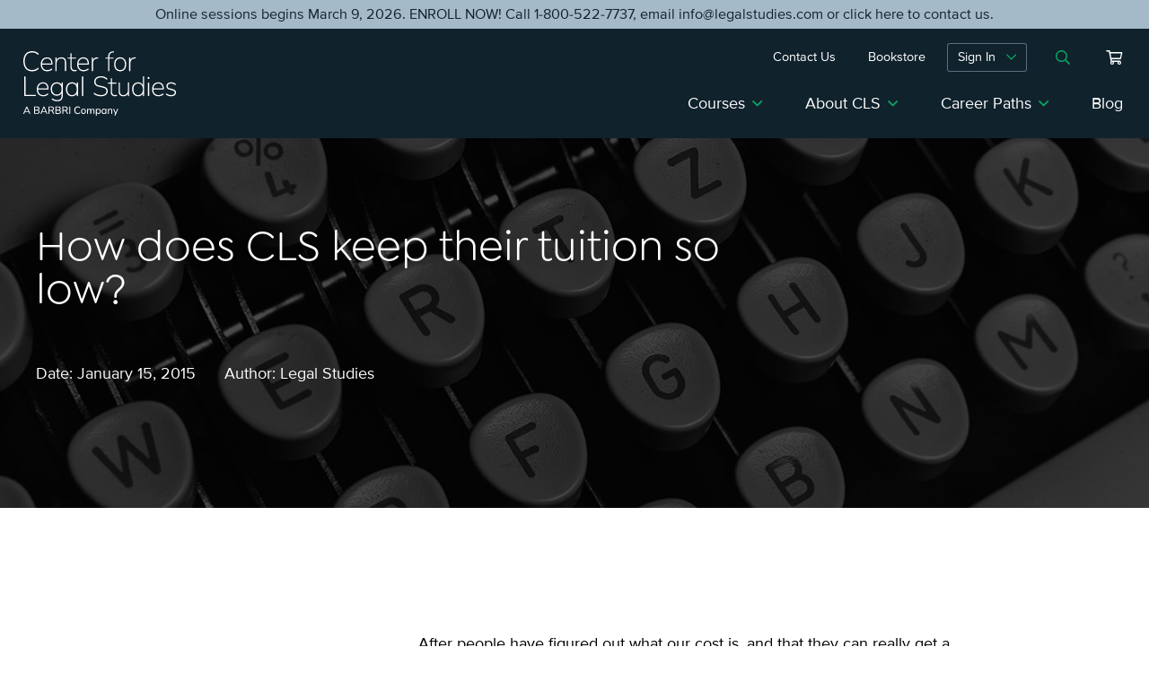

--- FILE ---
content_type: text/html; charset=UTF-8
request_url: https://www.legalstudies.com/how-does-cls-keep-their-tuition-so-low/
body_size: 35030
content:
<!DOCTYPE html>
<html lang="en-US">
<head>
<meta charset="UTF-8">
<meta name="format-detection" content="telephone=no">
<meta name="viewport" content="width=device-width, initial-scale=1">
<!-- OneTrust Cookies Consent Notice start for legalstudies.com -->

<script src="https://cdn.cookielaw.org/scripttemplates/otSDKStub.js"  type="text/javascript" charset="UTF-8" data-domain-script="019740cf-e127-73de-9f46-5952c3cf84f0-test" ></script>
<script type="text/javascript">
function OptanonWrapper() { }
</script>
<!-- OneTrust Cookies Consent Notice end for legalstudies.com -->
<!-- Google Tag Manager -->
<script>(function(w,d,s,l,i){w[l]=w[l]||[];w[l].push({'gtm.start':
new Date().getTime(),event:'gtm.js'});var f=d.getElementsByTagName(s)[0],
j=d.createElement(s),dl=l!='dataLayer'?'&l='+l:'';j.async=true;j.src=
'https://www.googletagmanager.com/gtm.js?id='+i+dl;f.parentNode.insertBefore(j,f);
})(window,document,'script','dataLayer','GTM-TJ5H7KJ');</script>

<meta name='robots' content='index, follow, max-image-preview:large, max-snippet:-1, max-video-preview:-1' />

	<!-- This site is optimized with the Yoast SEO Premium plugin v26.3 (Yoast SEO v26.8) - https://yoast.com/product/yoast-seo-premium-wordpress/ -->
	<title>How does CLS keep their tuition so low? - Center for Legal Studies</title>
	<link rel="canonical" href="https://www.legalstudies.com/how-does-cls-keep-their-tuition-so-low/" />
	<meta property="og:locale" content="en_US" />
	<meta property="og:type" content="article" />
	<meta property="og:title" content="How does CLS keep their tuition so low?" />
	<meta property="og:description" content="After people have figured out what our cost is, and that they can really get a certificate from a top-named college or university in the United States, and they see our syllabus, which we offer up front, you know, we want our students to make educated decisions. They look at it, and they say to..." />
	<meta property="og:url" content="https://www.legalstudies.com/how-does-cls-keep-their-tuition-so-low/" />
	<meta property="og:site_name" content="Center for Legal Studies" />
	<meta property="article:publisher" content="https://www.facebook.com/CLSbyBARBRI/" />
	<meta property="article:published_time" content="2015-01-15T22:36:15+00:00" />
	<meta property="og:image" content="https://www.legalstudies.com/wp-content/uploads/2021/03/BAR_CLS_logo_Horiz_full-color-1.png" />
	<meta property="og:image:width" content="2551" />
	<meta property="og:image:height" content="980" />
	<meta property="og:image:type" content="image/png" />
	<meta name="author" content="Legal Studies" />
	<meta name="twitter:card" content="summary_large_image" />
	<meta name="twitter:label1" content="Written by" />
	<meta name="twitter:data1" content="Legal Studies" />
	<meta name="twitter:label2" content="Est. reading time" />
	<meta name="twitter:data2" content="2 minutes" />
	<script type="application/ld+json" class="yoast-schema-graph">{"@context":"https://schema.org","@graph":[{"@type":"Article","@id":"https://www.legalstudies.com/how-does-cls-keep-their-tuition-so-low/#article","isPartOf":{"@id":"https://www.legalstudies.com/how-does-cls-keep-their-tuition-so-low/"},"author":{"name":"Legal Studies","@id":"https://www.legalstudies.com/#/schema/person/35a56737996d83871b8d8b919bac4209"},"headline":"How does CLS keep their tuition so low?","datePublished":"2015-01-15T22:36:15+00:00","mainEntityOfPage":{"@id":"https://www.legalstudies.com/how-does-cls-keep-their-tuition-so-low/"},"wordCount":315,"publisher":{"@id":"https://www.legalstudies.com/#organization"},"keywords":["national paralegal college","online paralegal programs","paralegal certification online","paralegal schools","paralegal training"],"articleSection":["Become a paralegal","Collegiate paralegal","Paralegal Training"],"inLanguage":"en-US"},{"@type":"WebPage","@id":"https://www.legalstudies.com/how-does-cls-keep-their-tuition-so-low/","url":"https://www.legalstudies.com/how-does-cls-keep-their-tuition-so-low/","name":"How does CLS keep their tuition so low? - Center for Legal Studies","isPartOf":{"@id":"https://www.legalstudies.com/#website"},"datePublished":"2015-01-15T22:36:15+00:00","breadcrumb":{"@id":"https://www.legalstudies.com/how-does-cls-keep-their-tuition-so-low/#breadcrumb"},"inLanguage":"en-US","potentialAction":[{"@type":"ReadAction","target":["https://www.legalstudies.com/how-does-cls-keep-their-tuition-so-low/"]}]},{"@type":"BreadcrumbList","@id":"https://www.legalstudies.com/how-does-cls-keep-their-tuition-so-low/#breadcrumb","itemListElement":[{"@type":"ListItem","position":1,"name":"Home","item":"https://www.legalstudies.com/"},{"@type":"ListItem","position":2,"name":"Legal Studies Blog","item":"https://www.legalstudies.com/blog/"},{"@type":"ListItem","position":3,"name":"How does CLS keep their tuition so low?"}]},{"@type":"WebSite","@id":"https://www.legalstudies.com/#website","url":"https://www.legalstudies.com/","name":"Center for Legal Studies","description":"","publisher":{"@id":"https://www.legalstudies.com/#organization"},"potentialAction":[{"@type":"SearchAction","target":{"@type":"EntryPoint","urlTemplate":"https://www.legalstudies.com/?s={search_term_string}"},"query-input":{"@type":"PropertyValueSpecification","valueRequired":true,"valueName":"search_term_string"}}],"inLanguage":"en-US"},{"@type":"Organization","@id":"https://www.legalstudies.com/#organization","name":"CLS by BARBRI","url":"https://www.legalstudies.com/","logo":{"@type":"ImageObject","inLanguage":"en-US","@id":"https://www.legalstudies.com/#/schema/logo/image/","url":"https://www.legalstudies.com/wp-content/uploads/2021/03/BAR_CLS_logo_Horiz_full-color-1.png","contentUrl":"https://www.legalstudies.com/wp-content/uploads/2021/03/BAR_CLS_logo_Horiz_full-color-1.png","width":2551,"height":980,"caption":"CLS by BARBRI"},"image":{"@id":"https://www.legalstudies.com/#/schema/logo/image/"},"sameAs":["https://www.facebook.com/CLSbyBARBRI/","https://www.linkedin.com/company/cls-by-barbri","https://www.youtube.com/clsbybarbri"]},{"@type":"Person","@id":"https://www.legalstudies.com/#/schema/person/35a56737996d83871b8d8b919bac4209","name":"Legal Studies","image":{"@type":"ImageObject","inLanguage":"en-US","@id":"https://www.legalstudies.com/#/schema/person/image/","url":"https://secure.gravatar.com/avatar/?s=96&d=mm&r=g","contentUrl":"https://secure.gravatar.com/avatar/?s=96&d=mm&r=g","caption":"Legal Studies"}}]}</script>
	<!-- / Yoast SEO Premium plugin. -->


<link rel='dns-prefetch' href='//js.hs-scripts.com' />

<link rel="alternate" title="oEmbed (JSON)" type="application/json+oembed" href="https://www.legalstudies.com/wp-json/oembed/1.0/embed?url=https%3A%2F%2Fwww.legalstudies.com%2Fhow-does-cls-keep-their-tuition-so-low%2F" />
<link rel="alternate" title="oEmbed (XML)" type="text/xml+oembed" href="https://www.legalstudies.com/wp-json/oembed/1.0/embed?url=https%3A%2F%2Fwww.legalstudies.com%2Fhow-does-cls-keep-their-tuition-so-low%2F&#038;format=xml" />
<style id='wp-img-auto-sizes-contain-inline-css' type='text/css'>
img:is([sizes=auto i],[sizes^="auto," i]){contain-intrinsic-size:3000px 1500px}
/*# sourceURL=wp-img-auto-sizes-contain-inline-css */
</style>
<style id='wp-block-library-inline-css' type='text/css'>
:root{--wp-block-synced-color:#7a00df;--wp-block-synced-color--rgb:122,0,223;--wp-bound-block-color:var(--wp-block-synced-color);--wp-editor-canvas-background:#ddd;--wp-admin-theme-color:#007cba;--wp-admin-theme-color--rgb:0,124,186;--wp-admin-theme-color-darker-10:#006ba1;--wp-admin-theme-color-darker-10--rgb:0,107,160.5;--wp-admin-theme-color-darker-20:#005a87;--wp-admin-theme-color-darker-20--rgb:0,90,135;--wp-admin-border-width-focus:2px}@media (min-resolution:192dpi){:root{--wp-admin-border-width-focus:1.5px}}.wp-element-button{cursor:pointer}:root .has-very-light-gray-background-color{background-color:#eee}:root .has-very-dark-gray-background-color{background-color:#313131}:root .has-very-light-gray-color{color:#eee}:root .has-very-dark-gray-color{color:#313131}:root .has-vivid-green-cyan-to-vivid-cyan-blue-gradient-background{background:linear-gradient(135deg,#00d084,#0693e3)}:root .has-purple-crush-gradient-background{background:linear-gradient(135deg,#34e2e4,#4721fb 50%,#ab1dfe)}:root .has-hazy-dawn-gradient-background{background:linear-gradient(135deg,#faaca8,#dad0ec)}:root .has-subdued-olive-gradient-background{background:linear-gradient(135deg,#fafae1,#67a671)}:root .has-atomic-cream-gradient-background{background:linear-gradient(135deg,#fdd79a,#004a59)}:root .has-nightshade-gradient-background{background:linear-gradient(135deg,#330968,#31cdcf)}:root .has-midnight-gradient-background{background:linear-gradient(135deg,#020381,#2874fc)}:root{--wp--preset--font-size--normal:16px;--wp--preset--font-size--huge:42px}.has-regular-font-size{font-size:1em}.has-larger-font-size{font-size:2.625em}.has-normal-font-size{font-size:var(--wp--preset--font-size--normal)}.has-huge-font-size{font-size:var(--wp--preset--font-size--huge)}.has-text-align-center{text-align:center}.has-text-align-left{text-align:left}.has-text-align-right{text-align:right}.has-fit-text{white-space:nowrap!important}#end-resizable-editor-section{display:none}.aligncenter{clear:both}.items-justified-left{justify-content:flex-start}.items-justified-center{justify-content:center}.items-justified-right{justify-content:flex-end}.items-justified-space-between{justify-content:space-between}.screen-reader-text{border:0;clip-path:inset(50%);height:1px;margin:-1px;overflow:hidden;padding:0;position:absolute;width:1px;word-wrap:normal!important}.screen-reader-text:focus{background-color:#ddd;clip-path:none;color:#444;display:block;font-size:1em;height:auto;left:5px;line-height:normal;padding:15px 23px 14px;text-decoration:none;top:5px;width:auto;z-index:100000}html :where(.has-border-color){border-style:solid}html :where([style*=border-top-color]){border-top-style:solid}html :where([style*=border-right-color]){border-right-style:solid}html :where([style*=border-bottom-color]){border-bottom-style:solid}html :where([style*=border-left-color]){border-left-style:solid}html :where([style*=border-width]){border-style:solid}html :where([style*=border-top-width]){border-top-style:solid}html :where([style*=border-right-width]){border-right-style:solid}html :where([style*=border-bottom-width]){border-bottom-style:solid}html :where([style*=border-left-width]){border-left-style:solid}html :where(img[class*=wp-image-]){height:auto;max-width:100%}:where(figure){margin:0 0 1em}html :where(.is-position-sticky){--wp-admin--admin-bar--position-offset:var(--wp-admin--admin-bar--height,0px)}@media screen and (max-width:600px){html :where(.is-position-sticky){--wp-admin--admin-bar--position-offset:0px}}

/*# sourceURL=wp-block-library-inline-css */
</style><style id='wp-block-columns-inline-css' type='text/css'>
.wp-block-columns{box-sizing:border-box;display:flex;flex-wrap:wrap!important}@media (min-width:782px){.wp-block-columns{flex-wrap:nowrap!important}}.wp-block-columns{align-items:normal!important}.wp-block-columns.are-vertically-aligned-top{align-items:flex-start}.wp-block-columns.are-vertically-aligned-center{align-items:center}.wp-block-columns.are-vertically-aligned-bottom{align-items:flex-end}@media (max-width:781px){.wp-block-columns:not(.is-not-stacked-on-mobile)>.wp-block-column{flex-basis:100%!important}}@media (min-width:782px){.wp-block-columns:not(.is-not-stacked-on-mobile)>.wp-block-column{flex-basis:0;flex-grow:1}.wp-block-columns:not(.is-not-stacked-on-mobile)>.wp-block-column[style*=flex-basis]{flex-grow:0}}.wp-block-columns.is-not-stacked-on-mobile{flex-wrap:nowrap!important}.wp-block-columns.is-not-stacked-on-mobile>.wp-block-column{flex-basis:0;flex-grow:1}.wp-block-columns.is-not-stacked-on-mobile>.wp-block-column[style*=flex-basis]{flex-grow:0}:where(.wp-block-columns){margin-bottom:1.75em}:where(.wp-block-columns.has-background){padding:1.25em 2.375em}.wp-block-column{flex-grow:1;min-width:0;overflow-wrap:break-word;word-break:break-word}.wp-block-column.is-vertically-aligned-top{align-self:flex-start}.wp-block-column.is-vertically-aligned-center{align-self:center}.wp-block-column.is-vertically-aligned-bottom{align-self:flex-end}.wp-block-column.is-vertically-aligned-stretch{align-self:stretch}.wp-block-column.is-vertically-aligned-bottom,.wp-block-column.is-vertically-aligned-center,.wp-block-column.is-vertically-aligned-top{width:100%}
/*# sourceURL=https://www.legalstudies.com/wp-includes/blocks/columns/style.min.css */
</style>
<style id='wp-block-paragraph-inline-css' type='text/css'>
.is-small-text{font-size:.875em}.is-regular-text{font-size:1em}.is-large-text{font-size:2.25em}.is-larger-text{font-size:3em}.has-drop-cap:not(:focus):first-letter{float:left;font-size:8.4em;font-style:normal;font-weight:100;line-height:.68;margin:.05em .1em 0 0;text-transform:uppercase}body.rtl .has-drop-cap:not(:focus):first-letter{float:none;margin-left:.1em}p.has-drop-cap.has-background{overflow:hidden}:root :where(p.has-background){padding:1.25em 2.375em}:where(p.has-text-color:not(.has-link-color)) a{color:inherit}p.has-text-align-left[style*="writing-mode:vertical-lr"],p.has-text-align-right[style*="writing-mode:vertical-rl"]{rotate:180deg}
/*# sourceURL=https://www.legalstudies.com/wp-includes/blocks/paragraph/style.min.css */
</style>
<style id='wp-block-separator-inline-css' type='text/css'>
@charset "UTF-8";.wp-block-separator{border:none;border-top:2px solid}:root :where(.wp-block-separator.is-style-dots){height:auto;line-height:1;text-align:center}:root :where(.wp-block-separator.is-style-dots):before{color:currentColor;content:"···";font-family:serif;font-size:1.5em;letter-spacing:2em;padding-left:2em}.wp-block-separator.is-style-dots{background:none!important;border:none!important}
/*# sourceURL=https://www.legalstudies.com/wp-includes/blocks/separator/style.min.css */
</style>
<style id='wp-block-social-links-inline-css' type='text/css'>
.wp-block-social-links{background:none;box-sizing:border-box;margin-left:0;padding-left:0;padding-right:0;text-indent:0}.wp-block-social-links .wp-social-link a,.wp-block-social-links .wp-social-link a:hover{border-bottom:0;box-shadow:none;text-decoration:none}.wp-block-social-links .wp-social-link svg{height:1em;width:1em}.wp-block-social-links .wp-social-link span:not(.screen-reader-text){font-size:.65em;margin-left:.5em;margin-right:.5em}.wp-block-social-links.has-small-icon-size{font-size:16px}.wp-block-social-links,.wp-block-social-links.has-normal-icon-size{font-size:24px}.wp-block-social-links.has-large-icon-size{font-size:36px}.wp-block-social-links.has-huge-icon-size{font-size:48px}.wp-block-social-links.aligncenter{display:flex;justify-content:center}.wp-block-social-links.alignright{justify-content:flex-end}.wp-block-social-link{border-radius:9999px;display:block}@media not (prefers-reduced-motion){.wp-block-social-link{transition:transform .1s ease}}.wp-block-social-link{height:auto}.wp-block-social-link a{align-items:center;display:flex;line-height:0}.wp-block-social-link:hover{transform:scale(1.1)}.wp-block-social-links .wp-block-social-link.wp-social-link{display:inline-block;margin:0;padding:0}.wp-block-social-links .wp-block-social-link.wp-social-link .wp-block-social-link-anchor,.wp-block-social-links .wp-block-social-link.wp-social-link .wp-block-social-link-anchor svg,.wp-block-social-links .wp-block-social-link.wp-social-link .wp-block-social-link-anchor:active,.wp-block-social-links .wp-block-social-link.wp-social-link .wp-block-social-link-anchor:hover,.wp-block-social-links .wp-block-social-link.wp-social-link .wp-block-social-link-anchor:visited{color:currentColor;fill:currentColor}:where(.wp-block-social-links:not(.is-style-logos-only)) .wp-social-link{background-color:#f0f0f0;color:#444}:where(.wp-block-social-links:not(.is-style-logos-only)) .wp-social-link-amazon{background-color:#f90;color:#fff}:where(.wp-block-social-links:not(.is-style-logos-only)) .wp-social-link-bandcamp{background-color:#1ea0c3;color:#fff}:where(.wp-block-social-links:not(.is-style-logos-only)) .wp-social-link-behance{background-color:#0757fe;color:#fff}:where(.wp-block-social-links:not(.is-style-logos-only)) .wp-social-link-bluesky{background-color:#0a7aff;color:#fff}:where(.wp-block-social-links:not(.is-style-logos-only)) .wp-social-link-codepen{background-color:#1e1f26;color:#fff}:where(.wp-block-social-links:not(.is-style-logos-only)) .wp-social-link-deviantart{background-color:#02e49b;color:#fff}:where(.wp-block-social-links:not(.is-style-logos-only)) .wp-social-link-discord{background-color:#5865f2;color:#fff}:where(.wp-block-social-links:not(.is-style-logos-only)) .wp-social-link-dribbble{background-color:#e94c89;color:#fff}:where(.wp-block-social-links:not(.is-style-logos-only)) .wp-social-link-dropbox{background-color:#4280ff;color:#fff}:where(.wp-block-social-links:not(.is-style-logos-only)) .wp-social-link-etsy{background-color:#f45800;color:#fff}:where(.wp-block-social-links:not(.is-style-logos-only)) .wp-social-link-facebook{background-color:#0866ff;color:#fff}:where(.wp-block-social-links:not(.is-style-logos-only)) .wp-social-link-fivehundredpx{background-color:#000;color:#fff}:where(.wp-block-social-links:not(.is-style-logos-only)) .wp-social-link-flickr{background-color:#0461dd;color:#fff}:where(.wp-block-social-links:not(.is-style-logos-only)) .wp-social-link-foursquare{background-color:#e65678;color:#fff}:where(.wp-block-social-links:not(.is-style-logos-only)) .wp-social-link-github{background-color:#24292d;color:#fff}:where(.wp-block-social-links:not(.is-style-logos-only)) .wp-social-link-goodreads{background-color:#eceadd;color:#382110}:where(.wp-block-social-links:not(.is-style-logos-only)) .wp-social-link-google{background-color:#ea4434;color:#fff}:where(.wp-block-social-links:not(.is-style-logos-only)) .wp-social-link-gravatar{background-color:#1d4fc4;color:#fff}:where(.wp-block-social-links:not(.is-style-logos-only)) .wp-social-link-instagram{background-color:#f00075;color:#fff}:where(.wp-block-social-links:not(.is-style-logos-only)) .wp-social-link-lastfm{background-color:#e21b24;color:#fff}:where(.wp-block-social-links:not(.is-style-logos-only)) .wp-social-link-linkedin{background-color:#0d66c2;color:#fff}:where(.wp-block-social-links:not(.is-style-logos-only)) .wp-social-link-mastodon{background-color:#3288d4;color:#fff}:where(.wp-block-social-links:not(.is-style-logos-only)) .wp-social-link-medium{background-color:#000;color:#fff}:where(.wp-block-social-links:not(.is-style-logos-only)) .wp-social-link-meetup{background-color:#f6405f;color:#fff}:where(.wp-block-social-links:not(.is-style-logos-only)) .wp-social-link-patreon{background-color:#000;color:#fff}:where(.wp-block-social-links:not(.is-style-logos-only)) .wp-social-link-pinterest{background-color:#e60122;color:#fff}:where(.wp-block-social-links:not(.is-style-logos-only)) .wp-social-link-pocket{background-color:#ef4155;color:#fff}:where(.wp-block-social-links:not(.is-style-logos-only)) .wp-social-link-reddit{background-color:#ff4500;color:#fff}:where(.wp-block-social-links:not(.is-style-logos-only)) .wp-social-link-skype{background-color:#0478d7;color:#fff}:where(.wp-block-social-links:not(.is-style-logos-only)) .wp-social-link-snapchat{background-color:#fefc00;color:#fff;stroke:#000}:where(.wp-block-social-links:not(.is-style-logos-only)) .wp-social-link-soundcloud{background-color:#ff5600;color:#fff}:where(.wp-block-social-links:not(.is-style-logos-only)) .wp-social-link-spotify{background-color:#1bd760;color:#fff}:where(.wp-block-social-links:not(.is-style-logos-only)) .wp-social-link-telegram{background-color:#2aabee;color:#fff}:where(.wp-block-social-links:not(.is-style-logos-only)) .wp-social-link-threads{background-color:#000;color:#fff}:where(.wp-block-social-links:not(.is-style-logos-only)) .wp-social-link-tiktok{background-color:#000;color:#fff}:where(.wp-block-social-links:not(.is-style-logos-only)) .wp-social-link-tumblr{background-color:#011835;color:#fff}:where(.wp-block-social-links:not(.is-style-logos-only)) .wp-social-link-twitch{background-color:#6440a4;color:#fff}:where(.wp-block-social-links:not(.is-style-logos-only)) .wp-social-link-twitter{background-color:#1da1f2;color:#fff}:where(.wp-block-social-links:not(.is-style-logos-only)) .wp-social-link-vimeo{background-color:#1eb7ea;color:#fff}:where(.wp-block-social-links:not(.is-style-logos-only)) .wp-social-link-vk{background-color:#4680c2;color:#fff}:where(.wp-block-social-links:not(.is-style-logos-only)) .wp-social-link-wordpress{background-color:#3499cd;color:#fff}:where(.wp-block-social-links:not(.is-style-logos-only)) .wp-social-link-whatsapp{background-color:#25d366;color:#fff}:where(.wp-block-social-links:not(.is-style-logos-only)) .wp-social-link-x{background-color:#000;color:#fff}:where(.wp-block-social-links:not(.is-style-logos-only)) .wp-social-link-yelp{background-color:#d32422;color:#fff}:where(.wp-block-social-links:not(.is-style-logos-only)) .wp-social-link-youtube{background-color:red;color:#fff}:where(.wp-block-social-links.is-style-logos-only) .wp-social-link{background:none}:where(.wp-block-social-links.is-style-logos-only) .wp-social-link svg{height:1.25em;width:1.25em}:where(.wp-block-social-links.is-style-logos-only) .wp-social-link-amazon{color:#f90}:where(.wp-block-social-links.is-style-logos-only) .wp-social-link-bandcamp{color:#1ea0c3}:where(.wp-block-social-links.is-style-logos-only) .wp-social-link-behance{color:#0757fe}:where(.wp-block-social-links.is-style-logos-only) .wp-social-link-bluesky{color:#0a7aff}:where(.wp-block-social-links.is-style-logos-only) .wp-social-link-codepen{color:#1e1f26}:where(.wp-block-social-links.is-style-logos-only) .wp-social-link-deviantart{color:#02e49b}:where(.wp-block-social-links.is-style-logos-only) .wp-social-link-discord{color:#5865f2}:where(.wp-block-social-links.is-style-logos-only) .wp-social-link-dribbble{color:#e94c89}:where(.wp-block-social-links.is-style-logos-only) .wp-social-link-dropbox{color:#4280ff}:where(.wp-block-social-links.is-style-logos-only) .wp-social-link-etsy{color:#f45800}:where(.wp-block-social-links.is-style-logos-only) .wp-social-link-facebook{color:#0866ff}:where(.wp-block-social-links.is-style-logos-only) .wp-social-link-fivehundredpx{color:#000}:where(.wp-block-social-links.is-style-logos-only) .wp-social-link-flickr{color:#0461dd}:where(.wp-block-social-links.is-style-logos-only) .wp-social-link-foursquare{color:#e65678}:where(.wp-block-social-links.is-style-logos-only) .wp-social-link-github{color:#24292d}:where(.wp-block-social-links.is-style-logos-only) .wp-social-link-goodreads{color:#382110}:where(.wp-block-social-links.is-style-logos-only) .wp-social-link-google{color:#ea4434}:where(.wp-block-social-links.is-style-logos-only) .wp-social-link-gravatar{color:#1d4fc4}:where(.wp-block-social-links.is-style-logos-only) .wp-social-link-instagram{color:#f00075}:where(.wp-block-social-links.is-style-logos-only) .wp-social-link-lastfm{color:#e21b24}:where(.wp-block-social-links.is-style-logos-only) .wp-social-link-linkedin{color:#0d66c2}:where(.wp-block-social-links.is-style-logos-only) .wp-social-link-mastodon{color:#3288d4}:where(.wp-block-social-links.is-style-logos-only) .wp-social-link-medium{color:#000}:where(.wp-block-social-links.is-style-logos-only) .wp-social-link-meetup{color:#f6405f}:where(.wp-block-social-links.is-style-logos-only) .wp-social-link-patreon{color:#000}:where(.wp-block-social-links.is-style-logos-only) .wp-social-link-pinterest{color:#e60122}:where(.wp-block-social-links.is-style-logos-only) .wp-social-link-pocket{color:#ef4155}:where(.wp-block-social-links.is-style-logos-only) .wp-social-link-reddit{color:#ff4500}:where(.wp-block-social-links.is-style-logos-only) .wp-social-link-skype{color:#0478d7}:where(.wp-block-social-links.is-style-logos-only) .wp-social-link-snapchat{color:#fff;stroke:#000}:where(.wp-block-social-links.is-style-logos-only) .wp-social-link-soundcloud{color:#ff5600}:where(.wp-block-social-links.is-style-logos-only) .wp-social-link-spotify{color:#1bd760}:where(.wp-block-social-links.is-style-logos-only) .wp-social-link-telegram{color:#2aabee}:where(.wp-block-social-links.is-style-logos-only) .wp-social-link-threads{color:#000}:where(.wp-block-social-links.is-style-logos-only) .wp-social-link-tiktok{color:#000}:where(.wp-block-social-links.is-style-logos-only) .wp-social-link-tumblr{color:#011835}:where(.wp-block-social-links.is-style-logos-only) .wp-social-link-twitch{color:#6440a4}:where(.wp-block-social-links.is-style-logos-only) .wp-social-link-twitter{color:#1da1f2}:where(.wp-block-social-links.is-style-logos-only) .wp-social-link-vimeo{color:#1eb7ea}:where(.wp-block-social-links.is-style-logos-only) .wp-social-link-vk{color:#4680c2}:where(.wp-block-social-links.is-style-logos-only) .wp-social-link-whatsapp{color:#25d366}:where(.wp-block-social-links.is-style-logos-only) .wp-social-link-wordpress{color:#3499cd}:where(.wp-block-social-links.is-style-logos-only) .wp-social-link-x{color:#000}:where(.wp-block-social-links.is-style-logos-only) .wp-social-link-yelp{color:#d32422}:where(.wp-block-social-links.is-style-logos-only) .wp-social-link-youtube{color:red}.wp-block-social-links.is-style-pill-shape .wp-social-link{width:auto}:root :where(.wp-block-social-links .wp-social-link a){padding:.25em}:root :where(.wp-block-social-links.is-style-logos-only .wp-social-link a){padding:0}:root :where(.wp-block-social-links.is-style-pill-shape .wp-social-link a){padding-left:.6666666667em;padding-right:.6666666667em}.wp-block-social-links:not(.has-icon-color):not(.has-icon-background-color) .wp-social-link-snapchat .wp-block-social-link-label{color:#000}
/*# sourceURL=https://www.legalstudies.com/wp-includes/blocks/social-links/style.min.css */
</style>
<style id='wp-block-spacer-inline-css' type='text/css'>
.wp-block-spacer{clear:both}
/*# sourceURL=https://www.legalstudies.com/wp-includes/blocks/spacer/style.min.css */
</style>
<style id='global-styles-inline-css' type='text/css'>
:root{--wp--preset--aspect-ratio--square: 1;--wp--preset--aspect-ratio--4-3: 4/3;--wp--preset--aspect-ratio--3-4: 3/4;--wp--preset--aspect-ratio--3-2: 3/2;--wp--preset--aspect-ratio--2-3: 2/3;--wp--preset--aspect-ratio--16-9: 16/9;--wp--preset--aspect-ratio--9-16: 9/16;--wp--preset--color--black: #000000;--wp--preset--color--cyan-bluish-gray: #abb8c3;--wp--preset--color--white: #FFFFFF;--wp--preset--color--pale-pink: #f78da7;--wp--preset--color--vivid-red: #cf2e2e;--wp--preset--color--luminous-vivid-orange: #ff6900;--wp--preset--color--luminous-vivid-amber: #fcb900;--wp--preset--color--light-green-cyan: #7bdcb5;--wp--preset--color--vivid-green-cyan: #00d084;--wp--preset--color--pale-cyan-blue: #8ed1fc;--wp--preset--color--vivid-cyan-blue: #0693e3;--wp--preset--color--vivid-purple: #9b51e0;--wp--preset--color--dark-blue: #10222c;--wp--preset--color--blue: #235ba8;--wp--preset--color--green: #0aa564;--wp--preset--color--dark-blue-gray: #4e738a;--wp--preset--color--lightest-blue: #EDF1F5;--wp--preset--gradient--vivid-cyan-blue-to-vivid-purple: linear-gradient(135deg,rgb(6,147,227) 0%,rgb(155,81,224) 100%);--wp--preset--gradient--light-green-cyan-to-vivid-green-cyan: linear-gradient(135deg,rgb(122,220,180) 0%,rgb(0,208,130) 100%);--wp--preset--gradient--luminous-vivid-amber-to-luminous-vivid-orange: linear-gradient(135deg,rgb(252,185,0) 0%,rgb(255,105,0) 100%);--wp--preset--gradient--luminous-vivid-orange-to-vivid-red: linear-gradient(135deg,rgb(255,105,0) 0%,rgb(207,46,46) 100%);--wp--preset--gradient--very-light-gray-to-cyan-bluish-gray: linear-gradient(135deg,rgb(238,238,238) 0%,rgb(169,184,195) 100%);--wp--preset--gradient--cool-to-warm-spectrum: linear-gradient(135deg,rgb(74,234,220) 0%,rgb(151,120,209) 20%,rgb(207,42,186) 40%,rgb(238,44,130) 60%,rgb(251,105,98) 80%,rgb(254,248,76) 100%);--wp--preset--gradient--blush-light-purple: linear-gradient(135deg,rgb(255,206,236) 0%,rgb(152,150,240) 100%);--wp--preset--gradient--blush-bordeaux: linear-gradient(135deg,rgb(254,205,165) 0%,rgb(254,45,45) 50%,rgb(107,0,62) 100%);--wp--preset--gradient--luminous-dusk: linear-gradient(135deg,rgb(255,203,112) 0%,rgb(199,81,192) 50%,rgb(65,88,208) 100%);--wp--preset--gradient--pale-ocean: linear-gradient(135deg,rgb(255,245,203) 0%,rgb(182,227,212) 50%,rgb(51,167,181) 100%);--wp--preset--gradient--electric-grass: linear-gradient(135deg,rgb(202,248,128) 0%,rgb(113,206,126) 100%);--wp--preset--gradient--midnight: linear-gradient(135deg,rgb(2,3,129) 0%,rgb(40,116,252) 100%);--wp--preset--font-size--small: 13px;--wp--preset--font-size--medium: 20px;--wp--preset--font-size--large: 36px;--wp--preset--font-size--x-large: 42px;--wp--preset--spacing--20: 0.44rem;--wp--preset--spacing--30: 0.67rem;--wp--preset--spacing--40: 1rem;--wp--preset--spacing--50: 1.5rem;--wp--preset--spacing--60: 2.25rem;--wp--preset--spacing--70: 3.38rem;--wp--preset--spacing--80: 5.06rem;--wp--preset--shadow--natural: 6px 6px 9px rgba(0, 0, 0, 0.2);--wp--preset--shadow--deep: 12px 12px 50px rgba(0, 0, 0, 0.4);--wp--preset--shadow--sharp: 6px 6px 0px rgba(0, 0, 0, 0.2);--wp--preset--shadow--outlined: 6px 6px 0px -3px rgb(255, 255, 255), 6px 6px rgb(0, 0, 0);--wp--preset--shadow--crisp: 6px 6px 0px rgb(0, 0, 0);}:where(.is-layout-flex){gap: 0.5em;}:where(.is-layout-grid){gap: 0.5em;}body .is-layout-flex{display: flex;}.is-layout-flex{flex-wrap: wrap;align-items: center;}.is-layout-flex > :is(*, div){margin: 0;}body .is-layout-grid{display: grid;}.is-layout-grid > :is(*, div){margin: 0;}:where(.wp-block-columns.is-layout-flex){gap: 2em;}:where(.wp-block-columns.is-layout-grid){gap: 2em;}:where(.wp-block-post-template.is-layout-flex){gap: 1.25em;}:where(.wp-block-post-template.is-layout-grid){gap: 1.25em;}.has-black-color{color: var(--wp--preset--color--black) !important;}.has-cyan-bluish-gray-color{color: var(--wp--preset--color--cyan-bluish-gray) !important;}.has-white-color{color: var(--wp--preset--color--white) !important;}.has-pale-pink-color{color: var(--wp--preset--color--pale-pink) !important;}.has-vivid-red-color{color: var(--wp--preset--color--vivid-red) !important;}.has-luminous-vivid-orange-color{color: var(--wp--preset--color--luminous-vivid-orange) !important;}.has-luminous-vivid-amber-color{color: var(--wp--preset--color--luminous-vivid-amber) !important;}.has-light-green-cyan-color{color: var(--wp--preset--color--light-green-cyan) !important;}.has-vivid-green-cyan-color{color: var(--wp--preset--color--vivid-green-cyan) !important;}.has-pale-cyan-blue-color{color: var(--wp--preset--color--pale-cyan-blue) !important;}.has-vivid-cyan-blue-color{color: var(--wp--preset--color--vivid-cyan-blue) !important;}.has-vivid-purple-color{color: var(--wp--preset--color--vivid-purple) !important;}.has-black-background-color{background-color: var(--wp--preset--color--black) !important;}.has-cyan-bluish-gray-background-color{background-color: var(--wp--preset--color--cyan-bluish-gray) !important;}.has-white-background-color{background-color: var(--wp--preset--color--white) !important;}.has-pale-pink-background-color{background-color: var(--wp--preset--color--pale-pink) !important;}.has-vivid-red-background-color{background-color: var(--wp--preset--color--vivid-red) !important;}.has-luminous-vivid-orange-background-color{background-color: var(--wp--preset--color--luminous-vivid-orange) !important;}.has-luminous-vivid-amber-background-color{background-color: var(--wp--preset--color--luminous-vivid-amber) !important;}.has-light-green-cyan-background-color{background-color: var(--wp--preset--color--light-green-cyan) !important;}.has-vivid-green-cyan-background-color{background-color: var(--wp--preset--color--vivid-green-cyan) !important;}.has-pale-cyan-blue-background-color{background-color: var(--wp--preset--color--pale-cyan-blue) !important;}.has-vivid-cyan-blue-background-color{background-color: var(--wp--preset--color--vivid-cyan-blue) !important;}.has-vivid-purple-background-color{background-color: var(--wp--preset--color--vivid-purple) !important;}.has-black-border-color{border-color: var(--wp--preset--color--black) !important;}.has-cyan-bluish-gray-border-color{border-color: var(--wp--preset--color--cyan-bluish-gray) !important;}.has-white-border-color{border-color: var(--wp--preset--color--white) !important;}.has-pale-pink-border-color{border-color: var(--wp--preset--color--pale-pink) !important;}.has-vivid-red-border-color{border-color: var(--wp--preset--color--vivid-red) !important;}.has-luminous-vivid-orange-border-color{border-color: var(--wp--preset--color--luminous-vivid-orange) !important;}.has-luminous-vivid-amber-border-color{border-color: var(--wp--preset--color--luminous-vivid-amber) !important;}.has-light-green-cyan-border-color{border-color: var(--wp--preset--color--light-green-cyan) !important;}.has-vivid-green-cyan-border-color{border-color: var(--wp--preset--color--vivid-green-cyan) !important;}.has-pale-cyan-blue-border-color{border-color: var(--wp--preset--color--pale-cyan-blue) !important;}.has-vivid-cyan-blue-border-color{border-color: var(--wp--preset--color--vivid-cyan-blue) !important;}.has-vivid-purple-border-color{border-color: var(--wp--preset--color--vivid-purple) !important;}.has-vivid-cyan-blue-to-vivid-purple-gradient-background{background: var(--wp--preset--gradient--vivid-cyan-blue-to-vivid-purple) !important;}.has-light-green-cyan-to-vivid-green-cyan-gradient-background{background: var(--wp--preset--gradient--light-green-cyan-to-vivid-green-cyan) !important;}.has-luminous-vivid-amber-to-luminous-vivid-orange-gradient-background{background: var(--wp--preset--gradient--luminous-vivid-amber-to-luminous-vivid-orange) !important;}.has-luminous-vivid-orange-to-vivid-red-gradient-background{background: var(--wp--preset--gradient--luminous-vivid-orange-to-vivid-red) !important;}.has-very-light-gray-to-cyan-bluish-gray-gradient-background{background: var(--wp--preset--gradient--very-light-gray-to-cyan-bluish-gray) !important;}.has-cool-to-warm-spectrum-gradient-background{background: var(--wp--preset--gradient--cool-to-warm-spectrum) !important;}.has-blush-light-purple-gradient-background{background: var(--wp--preset--gradient--blush-light-purple) !important;}.has-blush-bordeaux-gradient-background{background: var(--wp--preset--gradient--blush-bordeaux) !important;}.has-luminous-dusk-gradient-background{background: var(--wp--preset--gradient--luminous-dusk) !important;}.has-pale-ocean-gradient-background{background: var(--wp--preset--gradient--pale-ocean) !important;}.has-electric-grass-gradient-background{background: var(--wp--preset--gradient--electric-grass) !important;}.has-midnight-gradient-background{background: var(--wp--preset--gradient--midnight) !important;}.has-small-font-size{font-size: var(--wp--preset--font-size--small) !important;}.has-medium-font-size{font-size: var(--wp--preset--font-size--medium) !important;}.has-large-font-size{font-size: var(--wp--preset--font-size--large) !important;}.has-x-large-font-size{font-size: var(--wp--preset--font-size--x-large) !important;}
:where(.wp-block-columns.is-layout-flex){gap: 2em;}:where(.wp-block-columns.is-layout-grid){gap: 2em;}
/*# sourceURL=global-styles-inline-css */
</style>
<style id='core-block-supports-inline-css' type='text/css'>
.wp-container-core-columns-is-layout-9d6595d7{flex-wrap:nowrap;}
/*# sourceURL=core-block-supports-inline-css */
</style>

<style id='classic-theme-styles-inline-css' type='text/css'>
/*! This file is auto-generated */
.wp-block-button__link{color:#fff;background-color:#32373c;border-radius:9999px;box-shadow:none;text-decoration:none;padding:calc(.667em + 2px) calc(1.333em + 2px);font-size:1.125em}.wp-block-file__button{background:#32373c;color:#fff;text-decoration:none}
/*# sourceURL=/wp-includes/css/classic-themes.min.css */
</style>
<link rel='stylesheet' id='gecko-woo-serial-key-pool-css' href='https://www.legalstudies.com/wp-content/plugins/gecko-woo-serial-key-pool/public/css/gecko-woo-serial-key-pool-public.css?ver=1.0.0' type='text/css' media='all' />
<link rel='stylesheet' id='wc-avatax-frontend-css' href='https://www.legalstudies.com/wp-content/plugins/woocommerce-avatax/assets/css/frontend/wc-avatax-frontend.min.css?ver=3.6.4' type='text/css' media='all' />
<link rel='stylesheet' id='theme-styles-css' href='https://www.legalstudies.com/wp-content/themes/gecko-theme/style.css?ver=1740688131' type='text/css' media='all' />

<link rel='stylesheet' id='frontend-recaptcha-block-css' href='https://www.legalstudies.com/wp-content/plugins/recaptcha-for-woocommerce/i13-recaptcha-checkout-block/build/recaptcha-block-frontend.css?ver=1.0.6' type='text/css' media='all' />
<script type="text/javascript" src="https://www.legalstudies.com/wp-content/plugins/svg-support/vendor/DOMPurify/DOMPurify.min.js?ver=2.5.8" id="bodhi-dompurify-library-js"></script>
<script type="text/javascript" src="https://www.legalstudies.com/wp-includes/js/jquery/jquery.min.js?ver=3.7.1" id="jquery-core-js"></script>
<script type="text/javascript" src="https://www.legalstudies.com/wp-includes/js/jquery/jquery-migrate.min.js?ver=3.4.1" id="jquery-migrate-js"></script>
<script type="text/javascript" src="https://www.legalstudies.com/wp-content/plugins/gecko-woo-serial-key-pool/public/js/gecko-woo-serial-key-pool-public.js?ver=1.0.0" id="gecko-woo-serial-key-pool-js"></script>
<script type="text/javascript" id="bodhi_svg_inline-js-extra">
/* <![CDATA[ */
var svgSettings = {"skipNested":""};
//# sourceURL=bodhi_svg_inline-js-extra
/* ]]> */
</script>
<script type="text/javascript" src="https://www.legalstudies.com/wp-content/plugins/svg-support/js/min/svgs-inline-min.js" id="bodhi_svg_inline-js"></script>
<script type="text/javascript" id="bodhi_svg_inline-js-after">
/* <![CDATA[ */
cssTarget={"Bodhi":"img.style-svg","ForceInlineSVG":"style-svg"};ForceInlineSVGActive="false";frontSanitizationEnabled="on";
//# sourceURL=bodhi_svg_inline-js-after
/* ]]> */
</script>
<link rel="https://api.w.org/" href="https://www.legalstudies.com/wp-json/" /><link rel="alternate" title="JSON" type="application/json" href="https://www.legalstudies.com/wp-json/wp/v2/posts/29279" /><meta name="facebook-domain-verification" content="dh7a1hmkoxzo8tirabudfnlsougaew" />			<!-- DO NOT COPY THIS SNIPPET! Start of Page Analytics Tracking for HubSpot WordPress plugin v11.3.37-->
			<script class="hsq-set-content-id" data-content-id="blog-post">
				var _hsq = _hsq || [];
				_hsq.push(["setContentType", "blog-post"]);
			</script>
			<!-- DO NOT COPY THIS SNIPPET! End of Page Analytics Tracking for HubSpot WordPress plugin -->
			<script>
window['_fs_host'] = 'fullstory.com';
window['_fs_script'] = 'edge.fullstory.com/s/fs.js';
window['_fs_org'] = 'o-1DXKAK-na1';
window['_fs_namespace'] = 'FS';
(function(m,n,e,t,l,o,g,y){
    if (e in m) {if(m.console && m.console.log) { m.console.log('FullStory namespace conflict. Please set window["_fs_namespace"].');} return;}
    g=m[e]=function(a,b,s){g.q?g.q.push([a,b,s]):g._api(a,b,s);};g.q=[];
    o=n.createElement(t);o.async=1;o.crossOrigin='anonymous';o.src='https://'+_fs_script;
    y=n.getElementsByTagName(t)[0];y.parentNode.insertBefore(o,y);
    g.identify=function(i,v,s){g(l,{uid:i},s);if(v)g(l,v,s)};g.setUserVars=function(v,s){g(l,v,s)};g.event=function(i,v,s){g('event',{n:i,p:v},s)};
    g.anonymize=function(){g.identify(!!0)};
    g.shutdown=function(){g("rec",!1)};g.restart=function(){g("rec",!0)};
    g.log = function(a,b){g("log",[a,b])};
    g.consent=function(a){g("consent",!arguments.length||a)};
    g.identifyAccount=function(i,v){o='account';v=v||{};v.acctId=i;g(o,v)};
    g.clearUserCookie=function(){};
    g.setVars=function(n, p){g('setVars',[n,p]);};
    g._w={};y='XMLHttpRequest';g._w[y]=m[y];y='fetch';g._w[y]=m[y];
    if(m[y])m[y]=function(){return g._w[y].apply(this,arguments)};
    g._v="1.3.0";
})(window,document,window['_fs_namespace'],'script','user');
</script>
<meta name="ahrefs-site-verification" content="d802148197d56689cdc82b807640a6180eb95871bb3edadbfde9e35a13d5a16c"><script>  var el_i13_login_captcha=null; var el_i13_register_captcha=null; </script>		<script>
			if ('undefined' === typeof _affirm_config) {
				var _affirm_config = {
					public_api_key: "PHYRFMOEG7B5KL3G",
					script: "https://www.affirm.com/js/v2/affirm.js",
					locale: "en_US",
					country_code: "USA",

				};
				(function(l, g, m, e, a, f, b) {
					var d, c = l[m] || {},
						h = document.createElement(f),
						n = document.getElementsByTagName(f)[0],
						k = function(a, b, c) {
							return function() {
								a[b]._.push([c, arguments])
							}
						};
					c[e] = k(c, e, "set");
					d = c[e];
					c[a] = {};
					c[a]._ = [];
					d._ = [];
					c[a][b] = k(c, a, b);
					a = 0;
					for (
						b = "set add save post open " +
							"empty reset on off trigger ready setProduct"
							.split(" ");
						a < b.length; a++
					) d[b[a]] = k(c, e, b[a]);
					a = 0;
					for (b = ["get", "token", "url", "items"]; a < b.length; a++)
						d[b[a]] = function() {};
					h.async = !0;
					h.src = g[f];
					n.parentNode.insertBefore(h, n);
					delete g[f];
					d(g);
					l[m] = c
				})(
					window,
					_affirm_config,
					"affirm",
					"checkout",
					"ui",
					"script",
					"ready"
				);
			}
		</script>
				<script>
			document.documentElement.className = document.documentElement.className.replace('no-js', 'js');
		</script>
				<style>
			.no-js img.lazyload {
				display: none;
			}

			figure.wp-block-image img.lazyloading {
				min-width: 150px;
			}

			.lazyload,
			.lazyloading {
				--smush-placeholder-width: 100px;
				--smush-placeholder-aspect-ratio: 1/1;
				width: var(--smush-placeholder-width) !important;
				aspect-ratio: var(--smush-placeholder-aspect-ratio) !important;
			}

						.lazyload, .lazyloading {
				opacity: 0;
			}

			.lazyloaded {
				opacity: 1;
				transition: opacity 400ms;
				transition-delay: 0ms;
			}

					</style>
			<noscript><style>.woocommerce-product-gallery{ opacity: 1 !important; }</style></noscript>
	<script>jQuery(document).ready(function () {
  var checkExist = setInterval(function () {
    jQuery('.cls-course-search-hero__wrapper .cls-course-search-hero__label').each(function () {
      var label = jQuery(this);
      if (label.text().trim() === 'Course') {
        label.text('Find a course');
        //alert('Updated label text: ' + label.text());
        clearInterval(checkExist); // Stop once we found and updated the target label
      }
    });
  }, 300);
});



</script><script>function perfmatters_check_cart_fragments(){if(null!==document.getElementById("perfmatters-cart-fragments"))return!1;if(document.cookie.match("(^|;) ?woocommerce_cart_hash=([^;]*)(;|$)")){var e=document.createElement("script");e.id="perfmatters-cart-fragments",e.src="https://www.legalstudies.com/wp-content/plugins/woocommerce/assets/js/frontend/cart-fragments.min.js",e.async=!0,document.head.appendChild(e)}}perfmatters_check_cart_fragments(),document.addEventListener("click",function(){setTimeout(perfmatters_check_cart_fragments,1e3)});</script><link rel="icon" href="https://www.legalstudies.com/wp-content/uploads/2024/06/barbri_cls-favicon_RGB-1-100x100.png" sizes="32x32" />
<link rel="icon" href="https://www.legalstudies.com/wp-content/uploads/2024/06/barbri_cls-favicon_RGB-1-300x299.png" sizes="192x192" />
<link rel="apple-touch-icon" href="https://www.legalstudies.com/wp-content/uploads/2024/06/barbri_cls-favicon_RGB-1-300x299.png" />
<meta name="msapplication-TileImage" content="https://www.legalstudies.com/wp-content/uploads/2024/06/barbri_cls-favicon_RGB-1-300x299.png" />
		<style type="text/css" id="wp-custom-css">
			body.home main.front section.testimonials .quotes {
	padding-top: 4rem;
	padding-bottom: 4rem;
}

body.home main.front section.testimonials .facebook-wrapper {
	display: none;
}

body.term-commonwealth-u.term-499 .cls-shop-vendor .cls-vendor-logo {
	width: 360px;
  height: 300px;
}

.no-margin-button * {
	margin: 0 !important;
}

.front-page-banner-button a {
	background-image: url('https://www.legalstudies.com/wp-content/uploads/2025/10/icon-white-long-arrow-right-cropped.png');
	background-repeat: no-repeat;
	background-position: calc(100% - 2rem) center;
	background-size: 4rem;
	padding-left: 7rem;
	padding-right: 7rem;
}
.front-page-banner-button a:hover,
.front-page-banner-button a:focus {
	background-color: #367bd9 !important;
}

@media (max-width: 768px) {
	.front-page-banner-button a {
		font-size: 1.5rem !important;
		background-size: 3.75rem;
		padding-left: 6rem;
		padding-right: 6rem;
	}	
}		</style>
		<noscript><style>.perfmatters-lazy[data-src]{display:none !important;}</style></noscript><style>.perfmatters-lazy-youtube{position:relative;width:100%;max-width:100%;height:0;padding-bottom:56.23%;overflow:hidden}.perfmatters-lazy-youtube img{position:absolute;top:0;right:0;bottom:0;left:0;display:block;width:100%;max-width:100%;height:auto;margin:auto;border:none;cursor:pointer;transition:.5s all;-webkit-transition:.5s all;-moz-transition:.5s all}.perfmatters-lazy-youtube img:hover{-webkit-filter:brightness(75%)}.perfmatters-lazy-youtube .play{position:absolute;top:50%;left:50%;right:auto;width:68px;height:48px;margin-left:-34px;margin-top:-24px;background:url(https://www.legalstudies.com/wp-content/plugins/perfmatters/img/youtube.svg) no-repeat;background-position:center;background-size:cover;pointer-events:none;filter:grayscale(1)}.perfmatters-lazy-youtube:hover .play{filter:grayscale(0)}.perfmatters-lazy-youtube iframe{position:absolute;top:0;left:0;width:100%;height:100%;z-index:99}</style><link rel='stylesheet' id='wc-stripe-blocks-checkout-style-css' href='https://www.legalstudies.com/wp-content/plugins/woocommerce-gateway-stripe/build/upe-blocks.css?ver=5149cca93b0373758856' type='text/css' media='all' />
<link rel='stylesheet' id='gecko-section-style-css' href='https://www.legalstudies.com/wp-content/plugins/gecko-blocks/build/blocks/section/style.css?ver=1740688130' type='text/css' media='all' />
</head>
<body data-rsssl=1 class="wp-singular post-template-default single single-post postid-29279 single-format-standard wp-theme-gecko-theme theme-gecko-theme">
<script type="text/javascript">
_linkedin_partner_id = "1320922";
window._linkedin_data_partner_ids = window._linkedin_data_partner_ids || [];
window._linkedin_data_partner_ids.push(_linkedin_partner_id);
</script><script type="text/javascript">
(function(l) {
if (!l){window.lintrk = function(a,b){window.lintrk.q.push([a,b])};
window.lintrk.q=[]}
var s = document.getElementsByTagName("script")[0];
var b = document.createElement("script");
b.type = "text/javascript";b.async = true;
b.src = "https://snap.licdn.com/li.lms-analytics/insight.min.js";
s.parentNode.insertBefore(b, s);})(window.lintrk);
</script>
<noscript>
<img height="1" width="1" style="display:none;" alt="" src="https://px.ads.linkedin.com/collect/?pid=1320922&fmt=gif" />
</noscript>
<!-- Google Tag Manager (noscript) -->
<noscript><iframe data-src="https://www.googletagmanager.com/ns.html?id=GTM-TJ5H7KJ"
height="0" width="0" style="display:none;visibility:hidden" src="[data-uri]" class="lazyload" data-load-mode="1"></iframe></noscript>

<div id="fixed-header-padding"></div>


<header class="gecko-header-desktop gecko-header-desktop--fixed" data-fixed-header data-sticky-header>

			<a class="cls-header-notice" href="https://www.legalstudies.com/contact-us/" title="Contact Us" target="_blank">
	
		<div class="row">
			<p><strong>Online sessions begins March 9, 2026. ENROLL NOW! Call 1-800-522-7737, email <span class="__cf_email__" data-cfemail="ef86818980af838a888e839c9b9a8b868a9cc18c8082">[email&#160;protected]</span> or click here to contact us.</strong></p>
		</div>

		</a>
	
	<div class="gecko-header-desktop__wrapper">
		<div class="gecko-header-desktop__row">

			<a href="https://www.legalstudies.com" class="gecko-header-desktop__logo" title="Center for Legal Studies">
				<svg height="72" viewBox="0 0 1784 755" fill="none" xmlns="http://www.w3.org/2000/svg">
    <path d="M1 723.454C2.25456 721.528 3.95421 720.251 4.69637 718.555C14.5593 696.014 24.1868 673.37 34.2128 650.903C35.1716 648.755 38.3493 646.473 40.6029 646.359C42.6281 646.257 45.8178 648.593 46.7473 650.645C55.4333 669.817 63.7352 689.163 72.1658 708.451C74.7625 714.392 77.295 720.366 80.0885 726.214C81.4946 729.158 81.7635 732.039 78.7613 733.494C75.7636 734.946 72.6013 734.115 70.9606 730.663C68.5942 725.683 66.0186 720.769 64.1234 715.61C62.9365 712.38 61.621 710.834 57.9031 710.911C46.2496 711.152 34.5866 711.093 22.9303 710.931C20.2212 710.893 18.881 711.673 17.8814 714.233C15.881 719.357 13.4792 724.326 11.2238 729.35C9.28973 733.658 6.31554 735.346 1.3954 733.008C0.999998 729.969 0.999998 726.939 1 723.454ZM39.926 663.409C34.3286 676.129 28.7312 688.849 23.0467 701.767C34.9611 701.767 46.3416 701.767 58.0946 701.767C57.5602 700.421 57.1718 699.397 56.7496 698.387C51.8254 686.608 46.9093 674.824 41.9038 663.079C41.7548 662.73 40.6538 662.786 39.926 663.409Z" fill="#FFFFFF"/>
    <path d="M853.4 756C848.755 754.657 847.84 751.765 847.888 747.447C848.13 725.296 847.974 703.14 848.029 680.987C848.037 677.717 846.797 673.685 852.152 672.977C857.474 672.274 859.3 675.069 859.041 680.507C861.967 678.428 864.123 676.38 866.675 675.167C881.987 667.886 900.905 675.15 903.998 694.794C905.61 705.032 904.723 714.715 899.094 723.848C891.042 736.914 868.139 737.582 859 725.097C859 733.074 859.161 740.49 858.909 747.892C858.825 750.345 857.679 752.762 857.009 755.598C855.933 756 854.867 756 853.4 756ZM885.908 684.378C877.629 678.777 867.916 680.442 862.693 688.838C856.949 698.07 856.906 708.115 862.255 717.19C868.932 728.518 883.026 727.282 889.312 718.933C895.479 710.742 896.594 692.523 885.908 684.378Z" fill="#FFFFFF"/>
    <path d="M1067.4 756C1064.74 751.02 1065.93 746.014 1068.66 742.057C1074.13 734.164 1071.97 727.232 1068.31 719.504C1062.41 707.081 1057.37 694.254 1051.91 681.623C1050.46 678.268 1049.98 675.032 1053.8 673.193C1057.43 671.445 1060.36 673.338 1062.03 677.486C1067.44 690.989 1072.96 704.446 1079.03 719.371C1080.67 715.695 1081.88 713.087 1083 710.436C1087.69 699.247 1092.53 688.114 1096.93 676.812C1098.58 672.589 1101.67 672.284 1104.84 673.175C1108.77 674.275 1107.33 678.098 1106.65 680.376C1105.23 685.147 1102.93 689.657 1100.95 694.26C1092.92 712.998 1084.96 731.771 1076.69 750.409C1075.79 752.448 1073.1 753.696 1071.12 755.656C1069.93 756 1068.87 756 1067.4 756Z" fill="#FFFFFF"/>
    <path d="M434.801 658.479C437.83 666.311 438.702 673.878 434.355 680.99C432.486 684.047 429.435 686.382 427.628 688.295C430.771 692.083 436.356 695.935 437.672 700.915C442.602 719.574 435.603 730.959 415.381 732.815C404.147 733.846 392.74 732.944 381.412 733.027C376.85 733.061 374.949 731.005 374.964 726.464C375.041 702.141 375.035 677.817 374.969 653.494C374.956 648.961 376.901 646.926 381.454 646.97C391.449 647.067 401.478 646.506 411.432 647.147C420.375 647.722 429.453 649.093 434.801 658.479ZM408.366 694C400.954 694 393.541 694 386.012 694C386.012 703.889 386.008 713.04 386.025 722.191C386.026 722.653 386.215 723.114 386.407 723.988C395.711 723.988 405.046 724.638 414.253 723.833C427.42 722.681 431.806 711.309 426.665 701.427C423.075 694.526 415.989 694.438 408.366 694ZM408.266 656C400.981 656 393.696 656 386 656C386 661.083 386 665.708 386 670.334C386 675.111 386 679.889 386 685C390.168 685 393.806 685.115 397.433 684.974C403.682 684.733 409.999 684.817 416.15 683.872C423.328 682.769 427.799 675.201 426.09 668.35C424.042 660.141 419.303 656.676 408.266 656Z" fill="#FFFFFF"/>
    <path d="M190 709.949C190.285 722.838 180.411 731.451 170.849 731.922C157.29 732.591 143.703 732.799 130.128 732.795C128.752 732.794 126.193 729.999 126.178 728.481C125.932 702.838 125.921 677.191 126.204 651.549C126.221 650.02 129.188 647.181 130.72 647.223C144.552 647.599 158.456 645.459 172.232 648.855C179.746 650.708 184.535 655.353 186.791 662.041C189.465 669.971 188.731 677.901 182.218 684.269C180.595 685.856 178.883 687.352 176.882 689.193C186.14 692.731 190.178 699.801 190 709.949ZM136 713.477C136 716.906 136 720.335 136 723.998C145.918 723.998 155.216 724.19 164.501 723.936C171.668 723.741 178.463 717.75 178.998 711.761C179.854 702.167 176.398 696.356 167.235 695.172C157.03 693.854 146.631 694.048 136 693.569C136 700.557 136 706.52 136 713.477ZM136 659.673C136 668.074 136 676.476 136 685C144.389 685 152.047 685.249 159.675 684.888C163.142 684.723 166.756 683.816 169.943 682.421C175.438 680.016 177.983 674.066 176.986 667.599C176.176 662.349 171.334 657.487 165.578 657.079C156.699 656.448 147.785 656.25 138.882 656.125C137.934 656.111 136.962 657.806 136 659.673Z" fill="#FFFFFF"/>
    <path d="M490.822 647C497.939 647.644 504.33 648.518 510.228 652.44C515.726 656.095 518.242 661.409 518.793 667.064C520.185 681.339 516.994 690.038 502.707 695.565C505.223 699.259 508.034 702.919 510.335 706.876C513.68 712.628 516.837 718.509 519.715 724.507C521.105 727.405 523.069 731.028 518.968 733.427C515.669 735.357 512.286 733.458 510.014 729.196C505.738 721.179 501.378 713.206 497.029 705.227C494.206 700.047 489.58 697.455 483.923 697.081C478.483 696.722 473.001 697.004 467 697.004C467 707.268 466.841 717.204 467.076 727.131C467.174 731.278 466.145 734.023 461.607 733.954C456.972 733.883 456.058 730.382 456.042 726.764C455.955 706.116 456 685.469 456 664.821C456 660.991 456.024 657.161 455.994 653.332C455.96 649.023 458.077 646.976 462.37 646.99C471.695 647.022 481.02 647 490.822 647ZM470.673 656C469.45 656.807 467.185 657.587 467.164 658.424C466.915 668.171 467.005 677.927 467.005 688C475.342 688 483.13 688 490.917 688C491.915 688 492.921 688.081 493.909 687.984C503.142 687.082 507.728 681.257 508.104 671.364C508.402 663.522 501.426 657.336 493.862 656.999C486.454 656.668 479.046 656.333 470.673 656Z" fill="#FFFFFF"/>
    <path d="M347.296 704.728C351.089 711.595 354.72 718.13 358.182 724.753C359.574 727.415 361.435 730.459 358.027 732.921C354.69 735.332 351.582 734.124 349.572 730.972C346.52 726.185 343.835 721.162 341.043 716.213C339.048 712.676 336.705 709.257 335.276 705.498C332.704 698.731 326.901 697.715 321.09 697.111C315.996 696.581 310.803 697 305 697C305 707.646 304.935 718.074 305.035 728.5C305.07 732.181 303.753 734.08 299.851 734.035C295.792 733.988 294.949 731.701 294.966 728.204C295.044 712.205 295 696.205 295 680.206C295 671.04 295.178 661.868 294.917 652.709C294.805 648.752 296.762 647.04 300.07 647.079C312.492 647.223 324.961 647.085 337.314 648.168C348.884 649.181 357.089 658.491 357.236 670.712C357.426 686.556 350.084 692.138 340.605 695.347C342.736 698.343 344.901 701.388 347.296 704.728ZM340.355 685.103C341.07 684.405 341.763 683.683 342.503 683.012C347.57 678.412 347.205 672.473 345.756 666.795C344.417 661.547 339.913 657.929 334.988 657.284C325.234 656.005 315.305 656.067 305.274 655.565C305.274 666.871 305.274 677.266 305.274 688C312.344 688 319.161 688.285 325.94 687.902C330.596 687.638 335.2 686.445 340.355 685.103Z" fill="#FFFFFF"/>
    <path d="M758.151 678.33C765.7 672.201 773.782 670.779 782.496 674.081C784.698 674.915 787.271 676.252 788.406 678.126C791.058 682.504 792.873 680.716 795.391 678.18C802.028 671.495 815.332 670.437 823.295 675.705C829.243 679.641 830.633 685.93 830.871 692.204C831.318 704.01 830.965 715.845 831.02 727.668C831.038 731.558 829.582 734.165 825.401 733.933C821.731 733.729 819.956 731.469 819.978 727.691C820.04 717.034 820.001 706.377 820 695.719C819.999 686.19 816.246 680.83 808.711 681.173C800.968 681.525 794.466 686.946 794.095 696.055C793.682 706.196 794.285 716.38 793.8 726.515C793.678 729.062 791.661 732.525 789.494 733.729C786.359 735.47 783.022 732.317 783.011 728.371C782.98 717.714 783.231 707.048 782.871 696.403C782.75 692.817 781.806 688.892 780.038 685.811C777.229 680.917 772.207 680.505 767.199 682.074C761.681 683.802 757.519 687.481 757.125 693.363C756.364 704.742 756.269 716.168 756.039 727.578C755.97 731.002 755.871 733.946 751.285 734.034C746.645 734.124 745.121 731.092 745.079 727.44C744.899 711.456 744.885 695.467 745.123 679.485C745.16 676.952 744.885 673.209 749.317 672.99C752.953 672.81 756.104 673.134 756.123 677.947C756.124 678.17 757.268 678.388 758.151 678.33Z" fill="#FFFFFF"/>
    <path d="M213.756 724.595C212.071 727.436 210.982 730.381 208.926 732.276C207.64 733.461 204.798 733.548 202.852 733.153C201.985 732.978 200.795 730.173 201.142 728.959C202.554 724.017 204.241 719.113 206.302 714.404C214.03 696.749 221.941 679.173 229.792 661.572C231.507 657.728 232.926 653.693 235.13 650.149C236.269 648.319 238.887 646.243 240.737 646.333C242.788 646.433 245.687 648.44 246.562 650.368C255.253 669.531 263.594 688.853 272.052 708.123C274.785 714.348 277.532 720.568 280.351 726.754C281.63 729.56 281.465 732.341 278.656 733.551C275.596 734.869 272.474 734.084 270.902 730.556C268.531 725.232 266.211 719.885 263.894 714.537C262.823 712.063 261.354 710.843 258.288 710.904C246.471 711.141 234.646 711.095 222.827 710.93C220.068 710.891 218.697 711.726 217.855 714.336C216.766 717.712 215.266 720.955 213.756 724.595ZM257.09 699.51C251.742 686.729 246.395 673.947 240.793 660.555C234.78 674.749 229.081 688.201 223.236 701.999C234.187 701.999 244.785 702.036 255.382 701.919C256.137 701.911 256.88 700.763 257.09 699.51Z" fill="#FFFFFF"/>
    <path d="M625.83 722.37C637.051 725.66 647.066 723.831 656.34 717.334C658.927 715.521 661.794 715.076 664.005 718.165C666.482 721.624 664.288 724.282 661.777 725.903C657.89 728.413 653.686 730.701 649.304 732.118C640.568 734.942 631.679 734.743 622.72 732.378C609.827 728.975 601.578 720.5 598.28 708.204C594.047 692.421 593.772 676.564 602.992 661.834C611.387 648.421 630.863 643.939 643.206 646.701C648.056 647.787 652.804 649.466 657.45 651.258C659.35 651.991 660.974 653.615 662.516 655.056C664.896 657.278 666.329 660.421 663.44 662.588C661.862 663.772 657.963 663.598 656.132 662.431C643.334 654.278 630.637 653.437 617.849 662.064C612.071 665.961 609.753 672.338 608.331 678.61C605.66 690.384 606.495 702.005 612.971 712.646C615.868 717.407 619.931 720.811 625.83 722.37Z" fill="#FFFFFF"/>
    <path d="M957.227 728.277C948.342 736.556 933.134 735.558 924.413 728.714C918.578 724.135 916.02 717.379 915.221 710.43C914.555 704.635 914.977 698.503 916.113 692.757C918.625 680.048 928.23 671.842 940.829 672.217C947.978 672.43 955.473 673.843 960.185 681.69C960.574 680.179 961.005 679.342 960.96 678.531C960.776 675.212 960.92 672.663 965.546 672.893C969.63 673.096 971.069 674.726 971.044 678.679C970.94 695.158 970.871 711.641 971.089 728.119C971.144 732.321 969.21 733.799 965.619 733.966C961.396 734.162 960.816 731.326 960.991 727.984C961.049 726.872 961 725.754 961 724.293C959.629 725.742 958.557 726.877 957.227 728.277ZM934.797 722.967C944.001 728.131 956.714 724.229 959.155 712.244C960.129 707.462 960.169 702.385 959.91 697.481C959.466 689.094 952.745 682.192 944.578 681.021C937.72 680.039 929.248 685.87 927.111 693.765C926.063 697.636 926.16 701.859 926.038 705.931C925.83 712.831 928.508 718.45 934.797 722.967Z" fill="#FFFFFF"/>
    <path d="M722.734 726.764C715.665 734.773 700.714 735.562 691.744 732.299C681.344 728.516 675.153 717.691 675.064 707.479C675.021 702.572 674.923 697.47 676.128 692.784C679.164 680.977 686.537 674.186 699.34 672.831C716.539 671.012 729.66 680.591 731.107 698.684C731.946 709.177 730.956 718.762 722.734 726.764ZM688.378 690.12C684.67 699.196 684.479 708.271 689.053 717.05C694.727 727.944 711.287 727.367 716.602 718.079C720.532 711.21 721.433 704.316 720.118 696.62C719.103 690.675 714.702 683.073 705.328 681.116C700.106 680.025 692.426 683.901 688.378 690.12Z" fill="#FFFFFF"/>
    <path d="M988.002 679.428C989.011 676.496 988.227 673.053 992.821 672.872C998.143 672.662 999.317 675.504 999.19 680.187C1002.52 678.036 1005.24 675.483 1008.46 674.36C1016.09 671.699 1023.78 671.41 1031.24 675.614C1038.03 679.438 1039.46 686.147 1039.82 692.674C1040.46 704.458 1039.99 716.301 1040.01 728.12C1040.01 731.882 1038.3 734.007 1034.45 733.977C1030.58 733.947 1028.98 731.726 1028.99 728.015C1029.02 717.528 1029 707.042 1029 696.555C1029 687.093 1024.86 681.764 1016.97 681.048C1009.91 680.407 1000.99 686.573 1000.17 693.901C999.134 703.224 999.325 712.684 999.008 722.085C998.952 723.748 998.837 725.433 999.032 727.075C999.525 731.218 998.214 733.988 993.665 733.953C989.049 733.917 988.079 730.458 988.044 726.825C987.928 714.675 988 702.523 988 690.372C988 686.876 988 683.38 988.002 679.428Z" fill="#FFFFFF"/>
    <path d="M548 689C548 701.643 548.032 713.787 547.96 725.929C547.951 727.506 547.55 729.127 547.073 730.646C546.09 733.776 543.617 734.599 540.766 733.856C538.206 733.188 536.887 731.646 536.908 728.487C537.073 703.037 537.077 677.585 536.914 652.136C536.891 648.449 538.13 646.272 541.615 646.099C545.455 645.908 547.751 648.271 547.944 652.073C548.171 656.553 548 661.053 548 665.544C548 673.196 548 680.848 548 689Z" fill="#FFFFFF"/>
    <path d="M118.531 1C126.004 2.66658 133.076 4.09049 139.997 6.05111C153.695 9.93193 165.674 16.9822 176.094 26.6598C177.142 27.6333 177.901 28.9579 178.648 30.2073C180.763 33.7465 180.782 37.3961 177.396 39.8964C174.159 42.2866 170.367 41.5966 167.503 38.9061C155.953 28.056 142.489 20.7695 127.03 17.5693C101.402 12.264 76.4054 13.6632 53.818 28.192C40.1042 37.013 30.9692 50.099 25.0258 65.2944C20.1223 77.831 18.1544 90.8984 16.8079 104.281C14.6863 125.369 16.5145 146.072 23.2823 165.836C33.0775 194.442 52.2618 213.497 83.2467 219.098C105.553 223.131 126.925 220.77 147.144 210.789C154.499 207.158 160.921 201.604 167.677 196.8C170.881 194.521 175.843 194.208 177.98 196.468C180.804 199.455 181.094 204.637 177.759 207.564C172.629 212.066 167.217 216.353 161.477 220.036C139.638 234.049 115.112 236.686 90.1319 234.803C64.8924 232.901 43.1471 222.489 26.5719 202.944C15.5684 189.969 8.80199 174.66 5.0776 158.111C3.54259 151.29 2.84406 144.282 1.38258 137.179C1.00008 124.312 1.00008 111.625 1.38258 98.2894C3.2238 78.7594 8.23141 60.9673 18.0548 44.6581C28.8642 26.712 44.1135 14.0325 63.8347 7.08214C71.3389 4.43743 79.2658 2.99201 87.0001 1C97.3543 1 107.709 1 118.531 1Z" fill="#FFFFFF"/>
    <path d="M1785 489.532C1782.15 496.03 1779.98 502.521 1776.29 507.991C1769.58 517.96 1759.01 522.837 1747.66 524.774C1737.49 526.508 1726.95 527.35 1716.67 526.772C1699.3 525.795 1683.35 519.836 1669.5 508.975C1666.33 506.49 1665.89 501.089 1668.65 497.93C1671.44 494.725 1674.86 495.178 1677.9 497.42C1687.03 504.154 1696.92 509.409 1708.08 511.483C1725.66 514.749 1743.13 515.714 1758.99 504.997C1773.08 495.482 1774.6 471.06 1756.76 463.581C1745.93 459.042 1734.39 456.055 1722.97 453.11C1710.71 449.945 1698.25 447.656 1687.55 440.204C1678.48 433.893 1673.89 425.349 1672.91 414.368C1672.05 404.735 1673.11 395.673 1678.19 387.327C1685.22 375.777 1696.08 369.799 1708.79 366.628C1728.21 361.784 1747.14 363.495 1765.07 372.212C1770.73 374.962 1775.55 379.657 1780.32 383.937C1783.49 386.777 1783.06 391.15 1780.27 393.602C1777.63 395.916 1773.96 395.969 1770.46 393.089C1756.3 381.416 1739.81 376.278 1721.61 378.146C1709.95 379.343 1698.83 382.871 1692.09 393.727C1683.61 407.404 1687.08 426.893 1705.39 432.836C1719.07 437.275 1733.2 440.336 1747.13 444C1757.47 446.719 1767.42 450.688 1775.16 458.054C1779.21 461.909 1781.32 467.811 1784.65 472.894C1785 478.355 1785 483.71 1785 489.532Z" fill="#FFFFFF"/>
    <path d="M333.712 393.693C345.274 376.496 361.077 367.367 381.295 364.829C391.624 363.533 401.574 364.084 411.402 366.873C426.428 371.138 438.556 379.439 447 393.524C447 386.706 446.976 379.887 447.007 373.068C447.036 366.662 449.557 364.166 455.762 365.151C457.616 365.445 459.842 367.156 460.727 368.835C461.8 370.871 461.95 373.56 461.953 375.968C462.016 422.625 462.264 469.285 461.8 515.938C461.694 526.585 460.661 537.297 457.266 547.818C450.741 568.038 436.938 579.862 416.86 583.76C393.559 588.283 370.732 585.163 349.174 574.931C343.935 572.444 339.14 568.961 334.324 565.667C331.465 563.711 331.063 558.43 333.326 555.348C335.878 551.874 339.348 552.039 342.484 554.09C354.409 561.886 366.894 568.319 381.134 570.576C396.73 573.048 412.199 573.377 426.326 564.862C438.03 557.807 444.66 546.756 445.747 533.516C446.881 519.693 446 505.704 446 492.33C444.359 494.552 442.337 497.764 439.856 500.57C427.117 514.986 410.905 521.115 391.832 521.09C377.047 521.07 363.249 517.948 351.101 509.475C336.234 499.105 326.733 484.542 323.255 467C318.414 442.58 319.045 418.388 332.021 395.956C332.427 395.253 332.997 394.645 333.712 393.693ZM446.002 427.524C445.666 425.605 445.413 423.668 444.983 421.771C441.917 408.245 435.399 396.586 424.335 388.232C411.736 378.719 397.271 376.503 381.665 378.86C359.5 382.208 345.742 395.476 339.392 415.785C333.309 435.241 333.616 455.461 341.559 474.503C344.704 482.043 350.268 489.116 356.245 494.812C366.974 505.039 380.669 507.74 395.315 507.083C412.117 506.329 425.218 499.154 435.018 485.739C442.093 476.055 445.755 464.876 446.79 453.152C447.511 444.996 446.339 436.672 446.002 427.524Z" fill="#FFFFFF"/>
    <path d="M1412 416C1412 450.664 1412.05 484.828 1411.88 518.991C1411.87 521.308 1410.69 524.986 1409.1 525.611C1406.67 526.57 1403.14 526.031 1400.6 524.932C1399.19 524.325 1398.19 521.309 1398.11 519.336C1397.83 511.849 1398 504.344 1398 496.747C1394.38 501.295 1391.22 506.122 1387.23 510.127C1376.13 521.271 1362.42 526.411 1346.75 527.055C1329.88 527.748 1314.3 524.501 1300.49 514.186C1290.47 506.697 1283.76 496.872 1279 485.511C1272.44 469.858 1271.06 453.362 1272.14 436.745C1273.27 419.156 1277.68 402.433 1288.95 388.183C1298.24 376.437 1310.19 369.136 1324.78 365.988C1337.31 363.283 1349.69 363.378 1362.15 366.886C1375.39 370.616 1386.15 377.593 1394 388.954C1394.9 390.262 1395.85 391.54 1396.8 392.817C1396.85 392.884 1397.1 392.804 1397.78 392.754C1397.85 391.131 1397.99 389.406 1397.99 387.681C1398 358.683 1398 329.685 1398 300.688C1398 295.176 1400.12 292.921 1405.16 293.001C1409.96 293.077 1412 295.295 1412 300.509C1412 338.839 1412 377.17 1412 416ZM1347.26 378C1344.43 378 1341.59 377.865 1338.77 378.023C1324.03 378.843 1311.3 384.458 1301.92 395.81C1292.09 407.712 1288.09 422.197 1287.08 437.388C1286.33 448.74 1287.13 460.062 1289.99 471.168C1294.33 487.993 1303.24 501.315 1319.43 508.688C1329.04 513.067 1339.18 514.602 1349.85 513.087C1359.76 511.679 1368.77 508.407 1376.43 501.994C1392.06 488.92 1396.87 470.931 1397.81 451.739C1398.26 442.618 1397.28 433.3 1395.85 424.245C1393.96 412.305 1388.72 401.633 1380.27 392.814C1371.55 383.716 1360.52 379.393 1347.26 378Z" fill="#FFFFFF"/>
    <path d="M867.991 299.998C876.957 297.624 885.431 294.06 894.145 293.319C905.291 292.371 916.768 292.719 927.853 294.28C943.576 296.493 958.226 302.378 971.087 312.041C974.099 314.304 977.08 316.672 979.737 319.33C982.941 322.535 982.841 328.35 979.906 331.384C977.368 334.008 973.396 333.359 969.452 329.971C955.164 317.697 938.894 310.162 919.974 307.857C902.444 305.721 885.49 306.948 869.828 315.177C853.274 323.874 844.23 337.784 843.923 357.035C843.722 369.676 846.989 380.859 856.794 389.096C865.266 396.214 875.689 399.641 886.399 401.987C904.941 406.048 923.703 409.293 941.982 414.306C954.309 417.686 966.168 423.241 975.299 432.862C982.883 440.852 986.437 450.537 987.073 461.565C987.905 476.007 984.737 489.251 975.748 500.621C966.852 511.874 954.938 518.992 941.236 522.886C924.401 527.669 907.255 527.791 889.907 526.174C876.487 524.923 863.362 522.457 851.253 516.773C842.356 512.596 834.06 506.951 826.012 501.234C821.746 498.205 821.896 493.775 824.904 490.604C828.353 486.967 831.586 486.992 836.065 490.536C850.267 501.773 866.227 509.03 884.315 510.94C894.292 511.994 904.377 513.189 914.353 512.792C927.867 512.253 941.162 509.789 952.862 502.043C966.064 493.303 974.352 476.624 971.277 459.333C968.563 444.075 958.736 435.562 945.56 431.291C929.584 426.113 913.023 422.605 896.558 419.111C879.47 415.486 862.594 411.617 848.2 401.015C836.449 392.361 830.657 380.477 828.887 366.114C827.806 357.34 828.605 348.947 830.791 340.488C834.914 324.534 844.814 313.164 858.609 304.826C861.508 303.074 864.601 301.642 867.991 299.998Z" fill="#FFFFFF"/>
    <path d="M624 511.954C624 506.876 624 502.287 624 498.51C618.519 504.003 613.087 510.003 607.069 515.342C598.875 522.612 588.524 525.829 578.035 526.761C563.622 528.042 549.275 527.075 535.866 520.067C520.881 512.234 511.271 499.973 505.054 484.719C499.676 471.521 497.756 457.541 498.154 443.469C498.64 426.261 501.625 409.453 510.928 394.409C520.235 379.361 533.66 370.043 550.759 366.038C567.164 362.195 583.308 363.453 598.649 370.41C607.876 374.595 615.243 381.419 620.997 389.86C621.557 390.682 622.335 391.356 624 393.182C624 386.028 623.999 380.292 624 374.555C624.002 367.173 625.672 365.026 631.428 365C637.191 364.974 638.993 367.181 638.995 374.438C639.006 414.25 639 454.061 639 493.873C639 501.535 639.021 509.198 638.994 516.86C638.97 523.332 636.271 526.954 631.527 526.981C626.734 527.008 624.008 523.372 624 516.941C623.999 515.442 624 513.943 624 511.954ZM521.928 485.569C526.567 495.38 533.934 502.65 543.386 507.69C554.403 513.566 566.37 514.707 578.494 512.884C589.885 511.171 600.107 506.373 607.771 497.589C617.715 486.191 622.788 472.362 623.789 457.526C624.662 444.599 624.792 431.525 621.053 418.743C614.571 396.581 599.662 380.667 576.106 378.197C548.536 375.306 526.99 387.924 518.069 414.843C513.781 427.781 512.168 441.073 513.77 454.919C514.983 465.408 516.927 475.448 521.928 485.569Z" fill="#FFFFFF"/>
    <path d="M178.749 507.251C165.978 493.243 159.731 477.051 157.794 458.551C156.172 443.061 157.277 428.02 162.132 413.468C170.849 387.34 188.725 370.296 216.023 365.288C234.404 361.916 252.478 363.953 268.366 375.689C281.132 385.119 288.392 398.016 291.815 412.996C293.806 421.709 294.284 430.813 294.904 439.779C295.351 446.228 292.215 448.993 285.662 448.995C249.832 449.006 214.001 449 178.171 449C176.351 449 174.532 449 171.312 449C172.773 457.304 173.476 465.4 175.683 473.062C182.127 495.43 197.465 509.089 220.127 512.697C241.037 516.025 261.045 512.153 278.116 498.329C281.227 495.81 284.664 494.878 288.1 496.784C292.733 499.352 293.061 505.19 288.765 508.651C276.712 518.363 262.903 524.04 247.541 526.015C234.72 527.664 222.113 527.516 209.406 524.3C197.648 521.325 187.883 515.377 178.749 507.251ZM276.354 436C277.802 435.923 279.251 435.846 281.525 435.725C280.646 429.568 280.174 423.713 278.919 418.032C276.605 407.553 272.302 397.799 264.575 390.231C252.119 378.033 236.157 376.087 220.071 378.286C201.055 380.887 187.191 391.816 179.276 409.488C175.585 417.73 172.512 426.287 173.143 436C207.485 436 241.433 436 276.354 436Z" fill="#FFFFFF"/>
    <path d="M648.184 157C645.648 156.904 643.724 156.677 643.965 159.887C645.53 180.7 651.254 199.552 669.594 211.946C678.058 217.666 687.597 220.41 698.004 221.178C711.313 222.161 723.985 220.547 735.992 214.936C741.079 212.559 745.727 209.188 750.415 206.031C753.676 203.836 757.045 202.815 760.404 205.046C764.856 208.003 765.075 213.131 760.827 216.583C748.812 226.348 734.983 231.952 719.648 234.023C705.487 235.935 691.471 235.762 677.762 231.316C652.928 223.263 638.355 205.555 632.171 180.896C627.015 160.34 627.601 139.679 634.85 119.547C643.959 94.251 661.717 78.3 688.104 73.2367C703.397 70.3022 718.772 71.6245 733.01 79.0175C749.999 87.8393 759.394 102.633 763.782 120.56C765.941 129.381 766.273 138.698 766.905 147.827C767.349 154.244 764.2 156.993 757.62 156.995C721.3 157.005 684.981 157 648.184 157ZM752.984 142.345C751.197 133.282 750.369 123.887 747.376 115.242C743.812 104.944 736.95 96.7203 726.91 91.3028C717.183 86.0542 706.881 85.664 696.32 85.9938C688.368 86.2421 681.086 88.6908 674.093 92.3542C660.831 99.3013 653.239 110.893 648.42 124.409C646.25 130.497 645.613 137.132 644.183 143.989C680.846 143.989 715.982 143.993 751.117 143.96C751.704 143.959 752.289 143.514 752.984 142.345Z" fill="#FFFFFF"/>
    <path d="M1552 449C1541.2 449 1530.9 449 1520.12 449C1519.64 459.022 1521.61 468.331 1524.84 477.387C1529.26 489.782 1536.76 499.943 1548.65 505.911C1554.92 509.063 1561.81 511.724 1568.7 512.759C1581.52 514.683 1594.54 514.202 1606.68 508.95C1613.47 506.013 1619.84 502.032 1626.2 498.2C1631.24 495.167 1635.38 495.059 1638.02 498.558C1640.45 501.787 1639.06 506.316 1634.8 509.746C1623.06 519.19 1609.55 524.093 1594.73 526.056C1575.94 528.544 1557.76 527.219 1540.86 517.924C1528.01 510.854 1519.13 500.207 1512.82 486.894C1505.06 470.539 1504.04 453.275 1505.18 435.898C1506.54 415.306 1513.85 396.716 1529.28 382.396C1540.26 372.21 1553.37 366.511 1568.62 364.763C1582.24 363.201 1595.15 364.683 1607.32 370.25C1624.31 378.024 1633.87 392.435 1638.82 409.928C1640.63 416.298 1641.21 423.053 1641.92 429.679C1642.38 433.973 1642.14 438.352 1642.06 442.69C1641.96 448.032 1638.33 449.007 1633.96 449.005C1606.81 448.995 1579.65 449 1552 449ZM1545 387.483C1544.17 387.991 1543.26 388.403 1542.53 389.021C1528.03 401.187 1522.22 417.474 1520.17 435.772C1556.5 435.772 1592.56 435.772 1629.73 435.772C1628.1 427.457 1627.08 419.4 1624.87 411.687C1621.32 399.291 1614.11 388.843 1602.37 383.343C1583.08 374.307 1563.81 375.364 1545 387.483Z" fill="#FFFFFF"/>
    <path d="M303.788 77.0229C326.466 87.7081 336.899 106.44 339.937 130.02C340.735 136.216 340.816 142.519 340.959 148.78C341.101 155.024 339.014 156.992 332.733 156.994C296.748 157.006 260.762 157 224.776 157C222.99 157 221.203 157 219.451 157C217.832 185.4 233.14 214.862 264.625 220.118C284.4 223.419 302.836 221.03 319.83 210.01C322.148 208.507 324.242 206.653 326.584 205.193C330.115 202.993 335.506 203.694 337.199 206.869C338.954 210.159 338.494 213.311 335.452 216.142C325.593 225.319 313.66 230.509 300.76 232.78C290.775 234.537 280.326 235.651 270.291 234.747C242.566 232.251 221.381 219.272 210.874 192.431C200.043 164.76 200.5 136.921 213.591 110.202C224.466 88.0071 242.796 75.61 267.829 72.8044C280.228 71.4147 291.86 72.8638 303.788 77.0229ZM219.51 139.999C219.349 141.205 219.187 142.412 219.009 143.746C255.596 143.746 291.685 143.746 328.032 143.746C327.329 138.315 326.982 133.094 325.935 128.017C322.971 113.655 316.765 101.102 304.152 92.7273C292.646 85.0868 279.338 84.4672 266.557 86.2824C238.909 90.2091 222.451 113.439 219.51 139.999Z" fill="#FFFFFF"/>
    <path d="M1173.76 85.2526C1179.44 91.567 1185.58 97.1303 1190.11 103.794C1198.34 115.917 1200.91 129.883 1202.23 144.425C1203.7 160.596 1201.94 176.113 1196.32 191.109C1187.45 214.818 1171.13 230.138 1145.37 234.026C1130.69 236.244 1116.38 235.466 1102.56 229.268C1090.21 223.725 1080.65 215.23 1073.92 203.537C1065.76 189.361 1061.92 174.118 1061.91 157.717C1061.9 144.348 1062.52 131.172 1067 118.416C1075.63 93.8275 1092.43 78.0481 1118.08 73.2305C1136.75 69.726 1154.86 72.5768 1171.25 83.0581C1172.07 83.5871 1172.75 84.346 1173.76 85.2526ZM1149.39 219.006C1166.5 213.688 1177.12 201.719 1182.83 185.293C1188.75 168.24 1189.15 150.653 1185.91 133.005C1183.6 120.434 1178.57 108.797 1169.26 100.032C1155.91 87.4591 1139.59 83.742 1121.56 86.9521C1101.65 90.4949 1089.09 102.544 1082.02 120.848C1075.81 136.905 1075.79 153.604 1078.04 170.356C1080.09 185.571 1085.69 199.086 1097.79 209.329C1112.92 222.138 1130.07 224.019 1149.39 219.006Z" fill="#FFFFFF"/>
    <path d="M1187.74 510.98C1198.43 507.109 1206.81 500.678 1212.82 491.56C1218.06 483.618 1221.85 474.94 1221.97 465.186C1222.38 434.105 1222.73 403.022 1222.91 371.938C1222.93 368.615 1224.13 366.005 1226.84 365.306C1229.82 364.537 1233.62 363.789 1235.81 367.414C1236.52 368.584 1236.95 370.12 1236.95 371.489C1237.01 420.803 1236.99 470.118 1237.02 519.432C1237.02 525.702 1234.19 526.358 1230.04 526.894C1226.36 527.369 1223.02 523.369 1223.01 519.133C1222.98 512.334 1223 505.535 1223 497.976C1216.99 507.279 1210.22 514.764 1200.89 519.687C1192.87 523.913 1184.54 526.74 1175.41 527.006C1164.21 527.333 1153.19 526.888 1142.62 522.266C1127.19 515.509 1119.26 503.156 1116.09 487.317C1114.88 481.248 1114.13 474.982 1114.09 468.8C1113.9 436.98 1113.99 405.159 1114.01 373.338C1114.01 366.947 1116.19 364.749 1122.15 365C1127 365.205 1128.9 367.342 1128.97 373.161C1129.08 381.157 1129 389.155 1129 397.151C1129 422.308 1128.72 447.47 1129.13 472.62C1129.31 483.473 1132.04 493.776 1139.64 502.372C1144.87 508.297 1151.46 511.508 1158.82 512.749C1168.34 514.354 1177.97 513.993 1187.74 510.98Z" fill="#FFFFFF"/>
    <path d="M493.771 97.4209C497.856 107.714 500.158 117.891 500.082 128.725C499.854 161.372 499.807 194.022 500.171 226.666C500.24 232.871 495.413 236.467 489.545 234.062C485.955 232.59 485.998 229.794 485.998 226.796C486.001 195.648 486.219 164.496 485.845 133.352C485.752 125.599 484.456 117.679 482.455 110.17C479.059 97.424 469.978 89.7383 457.252 87.2487C443.701 84.5978 430.337 85.3509 417.55 91.7349C403.258 98.87 394.775 110.399 391.141 125.543C389.703 131.535 389.139 137.861 389.092 144.041C388.88 171.524 388.918 199.009 389.056 226.492C389.092 233.653 386.257 234.79 381.99 234.781C377.718 234.772 374.931 233.662 374.946 226.472C375.05 177.834 374.998 129.195 375.003 80.5567C375.004 74.9547 376.69 73.0621 381.655 73.0001C386.819 72.9355 388.933 75.0359 388.985 80.5045C389.048 87.0994 389 93.6954 389 101.827C396.584 87.9093 407.476 79.8891 420.875 75.7231C439.566 69.9117 458.176 70.4044 476.139 79.0294C484.17 82.8856 489.28 89.6037 493.771 97.4209Z" fill="#FFFFFF"/>
    <path d="M103 511C115.993 511 128.487 511.07 140.979 510.958C144.827 510.924 147.385 512.203 147.98 516.195C148.602 520.371 147.803 523.809 142.857 524.611C141.399 524.847 139.908 524.984 138.432 524.984C98.7866 525.004 59.1415 525.004 19.4963 524.996C12.6567 524.995 10.0041 522.322 10.0035 515.438C9.99792 444.144 9.99826 372.849 10.0033 301.555C10.0038 295.425 11.6868 293.384 16.9624 293.005C21.3405 292.691 24.475 295.798 24.9778 301.046C25.1044 302.367 24.9999 303.71 24.9999 305.042C25.0001 371.506 25.0001 437.97 25.0001 504.434C25.0001 506.411 25.0001 508.389 25.0001 511C51.0051 511 76.7526 511 103 511Z" fill="#FFFFFF"/>
    <path d="M1006 211C1006 216.996 1005.87 222.498 1006.04 227.989C1006.18 232.343 1003.63 234.512 999.977 234.802C996.648 235.067 992.89 234.575 991.982 230.109C991.564 228.051 991.044 225.957 991.041 223.878C990.987 180.235 991 136.591 991 92.9478C991 91.1477 991 89.3476 991 87C982.561 87 974.456 86.9964 966.352 87.0016C962.557 87.0041 958.829 87.0705 958.97 81.571C959.091 76.8212 961.067 75.0088 966.64 75.0023C974.597 74.9931 982.554 75 990.555 75C991.056 68.3996 991.713 62.2002 991.968 55.9845C993.031 30.0527 1008.1 7.94687 1036.35 4.01779C1042.51 3.16199 1048.7 2.52677 1054.89 2.06119C1057.75 1.84617 1060.76 2.36449 1060.95 6.17191C1061.12 9.60866 1061.47 13.3827 1056.56 14.1055C1052.22 14.7441 1047.9 15.5506 1043.55 15.967C1021.11 18.1104 1009.4 31.7502 1007.05 53.3045C1006.28 60.3127 1006.05 67.3803 1005.54 75C1019.12 75 1031.89 74.9997 1044.66 75.0004C1046.16 75.0004 1047.67 74.8562 1049.15 75.0384C1052.7 75.4757 1055.14 77.5341 1054.87 81.1274C1054.61 84.6052 1052.85 87.1182 1048.52 87.0596C1036.03 86.8905 1023.54 86.9999 1011.04 87C1009.57 87 1008.09 87 1006 87C1006 128.351 1006 169.425 1006 211Z" fill="#FFFFFF"/>
    <path d="M526.209 75C534.304 75 541.927 75 550 75C550 60.2801 549.974 45.9947 550.013 31.7094C550.028 26.0676 552.279 23.9028 557.782 24.0003C563.084 24.0943 564.966 26.3089 564.987 32.7984C565.031 46.6224 565 60.4466 565 75C566.743 75 568.325 75 569.908 75C583.741 75 597.574 75.0633 611.406 74.9639C615.906 74.9316 618.01 76.7573 618.058 81.3619C618.099 85.3554 616.563 87.0748 612.484 87.0425C598.486 86.9314 584.486 86.9999 570.487 87C568.846 87 567.206 87 565 87C565 89.0828 565 90.8538 565 92.6248C565 123.124 564.872 153.623 565.079 184.121C565.14 193.168 567.437 201.702 572.697 209.442C577.634 216.707 584.739 219.541 592.788 220.982C600.302 222.327 607.596 221.495 614.9 219.161C619.946 217.549 623.771 219.691 624.885 223.728C625.962 227.628 623.775 230.485 618.361 232.23C616.828 232.724 615.314 233.351 613.74 233.634C601.64 235.806 589.731 235.946 577.916 231.537C563.073 225.999 555.726 214.457 552.13 200.047C550.678 194.231 550.131 188.059 550.091 182.042C549.891 152.378 550 122.712 550 93.0465C550 91.2367 550 89.4269 550 87C541.636 87 533.536 87.0016 525.436 86.9995C518.637 86.9977 516.983 85.816 517.001 80.9818C517.017 76.5159 519.218 75.0088 526.209 75Z" fill="#FFFFFF"/>
    <path d="M1041.68 497.232C1046.35 507.516 1054.77 511.437 1064.94 513.06C1072.2 514.219 1078.98 512.731 1086.07 511.328C1093.31 509.892 1096.81 510.061 1095.83 518.641C1095.61 520.541 1093.58 523.29 1091.85 523.796C1075.18 528.658 1058.61 529.326 1042.93 520.386C1030.83 513.485 1024.18 502.18 1023.28 488.906C1021.88 468.225 1022.24 447.418 1022.03 426.663C1021.87 411.013 1022 395.359 1022 379C1012.91 379 1003.98 379.096 995.067 378.919C993.278 378.884 990.785 378.323 989.912 377.089C988.788 375.499 988.003 372.421 988.827 371.009C989.912 369.151 992.656 367.278 994.77 367.177C1003.58 366.758 1012.42 367.001 1021.72 367.001C1021.82 365.474 1021.99 364.053 1021.99 362.632C1022.01 349.468 1021.99 336.304 1022.01 323.14C1022.01 317.832 1023.88 315.985 1029.08 316C1034.11 316.015 1035.99 317.974 1036 323.293C1036.01 337.616 1036 351.939 1036 367C1037.73 367 1039.31 367 1040.9 367C1054.89 367 1068.89 366.825 1082.88 367.179C1085.12 367.235 1087.98 369.206 1089.26 371.145C1090.1 372.408 1089.16 375.623 1087.99 377.195C1087.08 378.414 1084.58 378.908 1082.78 378.926C1068.96 379.061 1055.12 379 1041.29 379C1039.67 379 1038.04 379 1036 379C1036 380.906 1036 382.362 1036 383.817C1036 413.311 1035.85 442.807 1036.1 472.299C1036.17 480.76 1037.65 489.156 1041.68 497.232Z" fill="#FFFFFF"/>
    <path d="M686 312.011C686.001 307.849 685.884 304.18 686.032 300.522C686.208 296.158 689.492 292.982 693.535 293.002C697.571 293.021 700.72 296.217 700.993 300.59C701.034 301.254 701 301.923 701 302.589C701 374.21 701.003 445.831 700.996 517.452C700.995 524.993 696.356 528.794 690.297 525.826C688.428 524.911 687.187 522.364 686.11 520.325C685.559 519.281 686.001 517.711 686.001 516.378C686 448.422 686 380.465 686 312.011Z" fill="#FFFFFF"/>
    <path d="M1252 148.001C1252 174.481 1252 200.461 1252 226.442C1252 231.836 1249.85 234.606 1245.42 234.988C1241.1 235.361 1237.66 232.243 1237.03 227.309C1236.91 226.326 1237 225.313 1237 224.314C1237 177.516 1236.99 130.718 1237.03 83.9207C1237.04 82.165 1237.61 80.4173 1237.78 78.6529C1238.28 73.6855 1241.46 72.7176 1245.75 72.9679C1250.5 73.2443 1251.78 76.4919 1251.93 80.2635C1252.18 86.5779 1252 92.9098 1252 100.522C1257.43 91.4218 1264.05 85.0321 1272.25 80.1682C1283.81 73.3156 1296.32 71.1658 1309.47 72.0797C1313.12 72.3327 1314.18 75.0808 1314.01 78.4265C1313.78 82.8266 1311.36 84.7081 1307.1 85.0343C1296.49 85.8461 1286.07 87.8068 1276.73 93.1109C1263.29 100.743 1255.05 112.283 1253.08 127.755C1252.25 134.277 1252.33 140.916 1252 148.001Z" fill="#FFFFFF"/>
    <path d="M815 208C814.999 214.495 815.251 220.504 814.898 226.478C814.704 229.767 814.146 232.886 809.72 234.294C805.881 235.516 803.643 234.242 801.53 231.9C800.571 230.837 800.063 228.989 800.061 227.496C799.987 178.538 799.99 129.58 800.014 80.6223C800.016 75.1099 802.143 72.9586 807.224 73.0001C812.209 73.0408 813.985 74.9735 813.997 80.432C814.011 87.0453 814 93.6587 814 101.283C822.852 86.5768 834.942 77.4184 850.698 73.9059C857.664 72.3528 865.024 72.2458 872.215 72.1436C876.4 72.0841 876.025 75.8416 876.011 78.8597C875.993 82.6169 874.075 84.3403 870.44 85.0562C861.879 86.7418 853.082 87.89 844.917 90.7724C828.957 96.4057 819.617 108.379 816.048 124.825C815.394 127.838 815.054 130.979 815.044 134.063C814.965 158.542 815 183.021 815 208Z" fill="#FFFFFF"/>
    <path d="M1456 481C1456 445.014 1455.99 409.528 1456.01 374.042C1456.01 367.891 1458.44 365.623 1464.44 366.001C1468.96 366.286 1470.87 368.454 1470.97 373.957C1471.09 380.618 1471 387.284 1471 393.948C1471 434.932 1470.99 475.915 1471.02 516.899C1471.03 520.648 1470.26 524.112 1466.28 525.079C1464.03 525.627 1460.69 525.561 1459.16 524.241C1457.36 522.687 1456.2 519.498 1456.14 516.982C1455.83 505.162 1456 493.329 1456 481Z" fill="#FFFFFF"/>
    <path d="M1474.48 318.01C1471.59 323.943 1466.46 326.362 1460.1 324.968C1454.42 323.723 1452.26 320.246 1451.92 313.395C1451.65 308.112 1453.53 304.341 1458.27 302.346C1463.08 300.324 1471.27 301.922 1473.04 305.893C1474.6 309.388 1474.26 313.733 1474.48 318.01Z" fill="#FFFFFF"/>
</svg>
			</a>

			<div class="gecko-header-desktop__main">
				<div class="gecko-header-desktop__secondary-nav">
					<div class="menu-new-secondary-menu-container"><nav id="menu-new-secondary-menu" class="menu"><a class=" menu-item menu-item-type-post_type menu-item-object-page menu-item--top-level" href="https://www.legalstudies.com/contact-us/" target=""><span>Contact Us</span></a><a class=" menu-item menu-item-type-post_type menu-item-object-page menu-item--top-level" href="https://www.legalstudies.com/bookstore/" target=""><span>Bookstore</span></a></nav></div>
					<nav class="menu-new-secondary-menu-container">
						<div class="cls-header-sign-in">
							<a href="https://www.legalstudiesonline.net/" target="_blank" rel="nofollow" class="cls-header-sign-in__button">Sign In</a>
							<div class="cls-header-sign-in__popup">
								<a href="https://www.legalstudiesonline.net/" target="_blank" rel="nofollow">Course Access</a>
								<a href="/my-account">Purchase History</a>
							</div>
						</div>

						<div class="cls-header-search">
							<span class="cls-header-search__button">Search</span>
							<div class="cls-header-search__popup">
								
<form class="search-form" method="get" action="https://www.legalstudies.com">

	<div class="search-form__input">
		<input name="s" type="text" placeholder="Search..." tabindex="1" value="" />
	</div>

	<div class="search-form__button">
		<button type="submit" tabindex="2">Search</button>
	</div>

</form>
							</div>
						</div>

						<a href="https://www.legalstudies.com/cart/" class="cart menu-item menu-item-type-post_type menu-item-object-page menu-item--top-level"><span id="cart_count" data-props></span></a>					</nav>
				</div>

				<nav class="gecko-header-desktop__primary-nav">
					<div class="menu-main-menu-container"><ul id="menu-main-menu" class="menu"><li id="menu-item-65903" class="mega-menu menu-item menu-item-type-post_type menu-item-object-page menu-item-has-children menu-item-65903"><a href="https://www.legalstudies.com/courses/">Courses</a>
<ul class="sub-menu">
	<li id="menu-item-65937" class="menu-item menu-item-type-post_type menu-item-object-page menu-item-has-children menu-item-65937"><a href="https://www.legalstudies.com/paralegal/">Paralegal</a>
	<ul class="sub-menu">
		<li id="menu-item-84063" class="menu-item menu-item-type-post_type menu-item-object-page menu-item-84063"><a href="https://www.legalstudies.com/paralegal-certificate-course/">Paralegal Certificate Course©</a></li>
		<li id="menu-item-85136" class="menu-item menu-item-type-post_type menu-item-object-page menu-item-85136"><a href="https://www.legalstudies.com/advanced-paralegal-certificate-course/">Advanced Paralegal Certificate Course</a></li>
		<li id="menu-item-66137" class="menu-item menu-item-type-post_type menu-item-object-page menu-item-66137"><a href="https://www.legalstudies.com/advanced-legal-research-and-writing/">Advanced Legal Research and Writing</a></li>
		<li id="menu-item-66177" class="menu-item menu-item-type-post_type menu-item-object-page menu-item-66177"><a href="https://www.legalstudies.com/ediscovery-for-paralegals/">eDiscovery for Paralegals</a></li>
		<li id="menu-item-66158" class="menu-item menu-item-type-post_type menu-item-object-page menu-item-66158"><a href="https://www.legalstudies.com/personal-injury-for-paralegals/">Personal Injury for Paralegals</a></li>
	</ul>
</li>
	<li id="menu-item-66239" class="menu-item menu-item-type-post_type menu-item-object-page menu-item-has-children menu-item-66239"><a href="https://www.legalstudies.com/nursing-medical/">Nursing &#038; Medical</a>
	<ul class="sub-menu">
		<li id="menu-item-86352" class="menu-item menu-item-type-post_type menu-item-object-page menu-item-86352"><a href="https://www.legalstudies.com/legal-nurse-consultant/">Legal Nurse Consultant Training Course</a></li>
		<li id="menu-item-66133" class="menu-item menu-item-type-post_type menu-item-object-page menu-item-66133"><a href="https://www.legalstudies.com/medical-professional-legal-consultant/">Medical Professional Legal Consultant</a></li>
	</ul>
</li>
	<li id="menu-item-66205" class="menu-item menu-item-type-post_type menu-item-object-page menu-item-has-children menu-item-66205"><a href="https://www.legalstudies.com/industry-specialty/">Industry Specialty</a>
	<ul class="sub-menu">
		<li id="menu-item-66135" class="menu-item menu-item-type-post_type menu-item-object-page menu-item-66135"><a href="https://www.legalstudies.com/victim-advocacy/">Victim Advocacy Certificate Course</a></li>
		<li id="menu-item-66160" class="menu-item menu-item-type-post_type menu-item-object-page menu-item-66160"><a href="https://www.legalstudies.com/legal-investigation-certificate-course/">Legal Investigation Certificate Course</a></li>
	</ul>
</li>
	<li id="menu-item-66203" class="menu-item menu-item-type-post_type menu-item-object-page menu-item-has-children menu-item-66203"><a href="https://www.legalstudies.com/legal-support/">Legal Support</a>
	<ul class="sub-menu">
		<li id="menu-item-66164" class="menu-item menu-item-type-post_type menu-item-object-page menu-item-66164"><a href="https://www.legalstudies.com/alternate-dispute-resolution-certificate-course/">Alternate Dispute Resolution Certificate Course</a></li>
		<li id="menu-item-66132" class="menu-item menu-item-type-post_type menu-item-object-page menu-item-66132"><a href="https://www.legalstudies.com/employment-law-certificate-course/">Employment Law Certificate Course</a></li>
		<li id="menu-item-66166" class="menu-item menu-item-type-post_type menu-item-object-page menu-item-66166"><a href="https://www.legalstudies.com/legal-secretary-certificate-course/">Legal Secretary Certificate Course</a></li>
	</ul>
</li>
</ul>
</li>
<li id="menu-item-65905" class="menu-item menu-item-type-post_type menu-item-object-page menu-item-has-children menu-item-65905"><a href="https://www.legalstudies.com/about-cls/">About CLS</a>
<ul class="sub-menu">
	<li id="menu-item-66376" class="menu-item menu-item-type-post_type menu-item-object-page menu-item-66376"><a href="https://www.legalstudies.com/faqs/">FAQs</a></li>
	<li id="menu-item-66377" class="menu-item menu-item-type-post_type menu-item-object-page menu-item-66377"><a href="https://www.legalstudies.com/about-cls/payment-options-2/">Payment Options</a></li>
	<li id="menu-item-73091" class="menu-item menu-item-type-custom menu-item-object-custom menu-item-73091"><a href="https://www.legalstudies.com/syllabus/">Syllabi</a></li>
	<li id="menu-item-65931" class="menu-item menu-item-type-post_type menu-item-object-page menu-item-65931"><a href="https://www.legalstudies.com/about-cls/cls-course-locations/">Partner Schools</a></li>
	<li id="menu-item-66241" class="menu-item menu-item-type-custom menu-item-object-custom menu-item-66241"><a href="/testimonials">Testimonials</a></li>
	<li id="menu-item-92480" class="menu-item menu-item-type-post_type menu-item-object-page menu-item-92480"><a href="https://www.legalstudies.com/about-cls/cls-course-policies/">Course Policies</a></li>
</ul>
</li>
<li id="menu-item-66106" class="menu-item menu-item-type-post_type menu-item-object-page menu-item-has-children menu-item-66106"><a href="https://www.legalstudies.com/career-paths/">Career Paths</a>
<ul class="sub-menu">
	<li id="menu-item-84259" class="menu-item menu-item-type-post_type menu-item-object-page menu-item-84259"><a href="https://www.legalstudies.com/quiz/">Course Finder Quiz</a></li>
	<li id="menu-item-66104" class="menu-item menu-item-type-post_type menu-item-object-page menu-item-66104"><a href="https://www.legalstudies.com/career-paths/paralegal/">Paralegal</a></li>
	<li id="menu-item-66105" class="menu-item menu-item-type-post_type menu-item-object-page menu-item-66105"><a href="https://www.legalstudies.com/career-paths/nurses-medical-professionals/">Nurses &#038; Medical Professionals</a></li>
	<li id="menu-item-66103" class="menu-item menu-item-type-post_type menu-item-object-page menu-item-66103"><a href="https://www.legalstudies.com/career-paths/career-resources/">Career Resources</a></li>
	<li id="menu-item-66102" class="menu-item menu-item-type-post_type menu-item-object-page menu-item-66102"><a href="https://www.legalstudies.com/career-paths/legal-support-roles/">Legal Support Roles</a></li>
</ul>
</li>
<li id="menu-item-65929" class="menu-item menu-item-type-post_type menu-item-object-page current_page_parent menu-item-65929"><a href="https://www.legalstudies.com/blog/">Blog</a></li>
</ul></div>				</nav>
			</div>

		</div>
	</div>

</header>
<header class="gecko-header-touch" data-fixed-header>

			<a class="cls-header-notice" href="https://www.legalstudies.com/contact-us/" title="Contact Us" target="_blank">
	
		<div class="row">
			<p><strong>Online sessions begins March 9, 2026. ENROLL NOW! Call 1-800-522-7737, email <span class="__cf_email__" data-cfemail="afc6c1c9c0efc3cac8cec3dcdbdacbc6cadc81ccc0c2">[email&#160;protected]</span> or click here to contact us.</strong></p>
		</div>

		</a>
	
	<div class="gecko-header-touch__wrapper">

		<div class="gecko-header-touch__logo">
			<a href="https://www.legalstudies.com">
				<svg height="72" viewBox="0 0 1784 755" fill="none" xmlns="http://www.w3.org/2000/svg">
    <path d="M1 723.454C2.25456 721.528 3.95421 720.251 4.69637 718.555C14.5593 696.014 24.1868 673.37 34.2128 650.903C35.1716 648.755 38.3493 646.473 40.6029 646.359C42.6281 646.257 45.8178 648.593 46.7473 650.645C55.4333 669.817 63.7352 689.163 72.1658 708.451C74.7625 714.392 77.295 720.366 80.0885 726.214C81.4946 729.158 81.7635 732.039 78.7613 733.494C75.7636 734.946 72.6013 734.115 70.9606 730.663C68.5942 725.683 66.0186 720.769 64.1234 715.61C62.9365 712.38 61.621 710.834 57.9031 710.911C46.2496 711.152 34.5866 711.093 22.9303 710.931C20.2212 710.893 18.881 711.673 17.8814 714.233C15.881 719.357 13.4792 724.326 11.2238 729.35C9.28973 733.658 6.31554 735.346 1.3954 733.008C0.999998 729.969 0.999998 726.939 1 723.454ZM39.926 663.409C34.3286 676.129 28.7312 688.849 23.0467 701.767C34.9611 701.767 46.3416 701.767 58.0946 701.767C57.5602 700.421 57.1718 699.397 56.7496 698.387C51.8254 686.608 46.9093 674.824 41.9038 663.079C41.7548 662.73 40.6538 662.786 39.926 663.409Z" fill="#FFFFFF"/>
    <path d="M853.4 756C848.755 754.657 847.84 751.765 847.888 747.447C848.13 725.296 847.974 703.14 848.029 680.987C848.037 677.717 846.797 673.685 852.152 672.977C857.474 672.274 859.3 675.069 859.041 680.507C861.967 678.428 864.123 676.38 866.675 675.167C881.987 667.886 900.905 675.15 903.998 694.794C905.61 705.032 904.723 714.715 899.094 723.848C891.042 736.914 868.139 737.582 859 725.097C859 733.074 859.161 740.49 858.909 747.892C858.825 750.345 857.679 752.762 857.009 755.598C855.933 756 854.867 756 853.4 756ZM885.908 684.378C877.629 678.777 867.916 680.442 862.693 688.838C856.949 698.07 856.906 708.115 862.255 717.19C868.932 728.518 883.026 727.282 889.312 718.933C895.479 710.742 896.594 692.523 885.908 684.378Z" fill="#FFFFFF"/>
    <path d="M1067.4 756C1064.74 751.02 1065.93 746.014 1068.66 742.057C1074.13 734.164 1071.97 727.232 1068.31 719.504C1062.41 707.081 1057.37 694.254 1051.91 681.623C1050.46 678.268 1049.98 675.032 1053.8 673.193C1057.43 671.445 1060.36 673.338 1062.03 677.486C1067.44 690.989 1072.96 704.446 1079.03 719.371C1080.67 715.695 1081.88 713.087 1083 710.436C1087.69 699.247 1092.53 688.114 1096.93 676.812C1098.58 672.589 1101.67 672.284 1104.84 673.175C1108.77 674.275 1107.33 678.098 1106.65 680.376C1105.23 685.147 1102.93 689.657 1100.95 694.26C1092.92 712.998 1084.96 731.771 1076.69 750.409C1075.79 752.448 1073.1 753.696 1071.12 755.656C1069.93 756 1068.87 756 1067.4 756Z" fill="#FFFFFF"/>
    <path d="M434.801 658.479C437.83 666.311 438.702 673.878 434.355 680.99C432.486 684.047 429.435 686.382 427.628 688.295C430.771 692.083 436.356 695.935 437.672 700.915C442.602 719.574 435.603 730.959 415.381 732.815C404.147 733.846 392.74 732.944 381.412 733.027C376.85 733.061 374.949 731.005 374.964 726.464C375.041 702.141 375.035 677.817 374.969 653.494C374.956 648.961 376.901 646.926 381.454 646.97C391.449 647.067 401.478 646.506 411.432 647.147C420.375 647.722 429.453 649.093 434.801 658.479ZM408.366 694C400.954 694 393.541 694 386.012 694C386.012 703.889 386.008 713.04 386.025 722.191C386.026 722.653 386.215 723.114 386.407 723.988C395.711 723.988 405.046 724.638 414.253 723.833C427.42 722.681 431.806 711.309 426.665 701.427C423.075 694.526 415.989 694.438 408.366 694ZM408.266 656C400.981 656 393.696 656 386 656C386 661.083 386 665.708 386 670.334C386 675.111 386 679.889 386 685C390.168 685 393.806 685.115 397.433 684.974C403.682 684.733 409.999 684.817 416.15 683.872C423.328 682.769 427.799 675.201 426.09 668.35C424.042 660.141 419.303 656.676 408.266 656Z" fill="#FFFFFF"/>
    <path d="M190 709.949C190.285 722.838 180.411 731.451 170.849 731.922C157.29 732.591 143.703 732.799 130.128 732.795C128.752 732.794 126.193 729.999 126.178 728.481C125.932 702.838 125.921 677.191 126.204 651.549C126.221 650.02 129.188 647.181 130.72 647.223C144.552 647.599 158.456 645.459 172.232 648.855C179.746 650.708 184.535 655.353 186.791 662.041C189.465 669.971 188.731 677.901 182.218 684.269C180.595 685.856 178.883 687.352 176.882 689.193C186.14 692.731 190.178 699.801 190 709.949ZM136 713.477C136 716.906 136 720.335 136 723.998C145.918 723.998 155.216 724.19 164.501 723.936C171.668 723.741 178.463 717.75 178.998 711.761C179.854 702.167 176.398 696.356 167.235 695.172C157.03 693.854 146.631 694.048 136 693.569C136 700.557 136 706.52 136 713.477ZM136 659.673C136 668.074 136 676.476 136 685C144.389 685 152.047 685.249 159.675 684.888C163.142 684.723 166.756 683.816 169.943 682.421C175.438 680.016 177.983 674.066 176.986 667.599C176.176 662.349 171.334 657.487 165.578 657.079C156.699 656.448 147.785 656.25 138.882 656.125C137.934 656.111 136.962 657.806 136 659.673Z" fill="#FFFFFF"/>
    <path d="M490.822 647C497.939 647.644 504.33 648.518 510.228 652.44C515.726 656.095 518.242 661.409 518.793 667.064C520.185 681.339 516.994 690.038 502.707 695.565C505.223 699.259 508.034 702.919 510.335 706.876C513.68 712.628 516.837 718.509 519.715 724.507C521.105 727.405 523.069 731.028 518.968 733.427C515.669 735.357 512.286 733.458 510.014 729.196C505.738 721.179 501.378 713.206 497.029 705.227C494.206 700.047 489.58 697.455 483.923 697.081C478.483 696.722 473.001 697.004 467 697.004C467 707.268 466.841 717.204 467.076 727.131C467.174 731.278 466.145 734.023 461.607 733.954C456.972 733.883 456.058 730.382 456.042 726.764C455.955 706.116 456 685.469 456 664.821C456 660.991 456.024 657.161 455.994 653.332C455.96 649.023 458.077 646.976 462.37 646.99C471.695 647.022 481.02 647 490.822 647ZM470.673 656C469.45 656.807 467.185 657.587 467.164 658.424C466.915 668.171 467.005 677.927 467.005 688C475.342 688 483.13 688 490.917 688C491.915 688 492.921 688.081 493.909 687.984C503.142 687.082 507.728 681.257 508.104 671.364C508.402 663.522 501.426 657.336 493.862 656.999C486.454 656.668 479.046 656.333 470.673 656Z" fill="#FFFFFF"/>
    <path d="M347.296 704.728C351.089 711.595 354.72 718.13 358.182 724.753C359.574 727.415 361.435 730.459 358.027 732.921C354.69 735.332 351.582 734.124 349.572 730.972C346.52 726.185 343.835 721.162 341.043 716.213C339.048 712.676 336.705 709.257 335.276 705.498C332.704 698.731 326.901 697.715 321.09 697.111C315.996 696.581 310.803 697 305 697C305 707.646 304.935 718.074 305.035 728.5C305.07 732.181 303.753 734.08 299.851 734.035C295.792 733.988 294.949 731.701 294.966 728.204C295.044 712.205 295 696.205 295 680.206C295 671.04 295.178 661.868 294.917 652.709C294.805 648.752 296.762 647.04 300.07 647.079C312.492 647.223 324.961 647.085 337.314 648.168C348.884 649.181 357.089 658.491 357.236 670.712C357.426 686.556 350.084 692.138 340.605 695.347C342.736 698.343 344.901 701.388 347.296 704.728ZM340.355 685.103C341.07 684.405 341.763 683.683 342.503 683.012C347.57 678.412 347.205 672.473 345.756 666.795C344.417 661.547 339.913 657.929 334.988 657.284C325.234 656.005 315.305 656.067 305.274 655.565C305.274 666.871 305.274 677.266 305.274 688C312.344 688 319.161 688.285 325.94 687.902C330.596 687.638 335.2 686.445 340.355 685.103Z" fill="#FFFFFF"/>
    <path d="M758.151 678.33C765.7 672.201 773.782 670.779 782.496 674.081C784.698 674.915 787.271 676.252 788.406 678.126C791.058 682.504 792.873 680.716 795.391 678.18C802.028 671.495 815.332 670.437 823.295 675.705C829.243 679.641 830.633 685.93 830.871 692.204C831.318 704.01 830.965 715.845 831.02 727.668C831.038 731.558 829.582 734.165 825.401 733.933C821.731 733.729 819.956 731.469 819.978 727.691C820.04 717.034 820.001 706.377 820 695.719C819.999 686.19 816.246 680.83 808.711 681.173C800.968 681.525 794.466 686.946 794.095 696.055C793.682 706.196 794.285 716.38 793.8 726.515C793.678 729.062 791.661 732.525 789.494 733.729C786.359 735.47 783.022 732.317 783.011 728.371C782.98 717.714 783.231 707.048 782.871 696.403C782.75 692.817 781.806 688.892 780.038 685.811C777.229 680.917 772.207 680.505 767.199 682.074C761.681 683.802 757.519 687.481 757.125 693.363C756.364 704.742 756.269 716.168 756.039 727.578C755.97 731.002 755.871 733.946 751.285 734.034C746.645 734.124 745.121 731.092 745.079 727.44C744.899 711.456 744.885 695.467 745.123 679.485C745.16 676.952 744.885 673.209 749.317 672.99C752.953 672.81 756.104 673.134 756.123 677.947C756.124 678.17 757.268 678.388 758.151 678.33Z" fill="#FFFFFF"/>
    <path d="M213.756 724.595C212.071 727.436 210.982 730.381 208.926 732.276C207.64 733.461 204.798 733.548 202.852 733.153C201.985 732.978 200.795 730.173 201.142 728.959C202.554 724.017 204.241 719.113 206.302 714.404C214.03 696.749 221.941 679.173 229.792 661.572C231.507 657.728 232.926 653.693 235.13 650.149C236.269 648.319 238.887 646.243 240.737 646.333C242.788 646.433 245.687 648.44 246.562 650.368C255.253 669.531 263.594 688.853 272.052 708.123C274.785 714.348 277.532 720.568 280.351 726.754C281.63 729.56 281.465 732.341 278.656 733.551C275.596 734.869 272.474 734.084 270.902 730.556C268.531 725.232 266.211 719.885 263.894 714.537C262.823 712.063 261.354 710.843 258.288 710.904C246.471 711.141 234.646 711.095 222.827 710.93C220.068 710.891 218.697 711.726 217.855 714.336C216.766 717.712 215.266 720.955 213.756 724.595ZM257.09 699.51C251.742 686.729 246.395 673.947 240.793 660.555C234.78 674.749 229.081 688.201 223.236 701.999C234.187 701.999 244.785 702.036 255.382 701.919C256.137 701.911 256.88 700.763 257.09 699.51Z" fill="#FFFFFF"/>
    <path d="M625.83 722.37C637.051 725.66 647.066 723.831 656.34 717.334C658.927 715.521 661.794 715.076 664.005 718.165C666.482 721.624 664.288 724.282 661.777 725.903C657.89 728.413 653.686 730.701 649.304 732.118C640.568 734.942 631.679 734.743 622.72 732.378C609.827 728.975 601.578 720.5 598.28 708.204C594.047 692.421 593.772 676.564 602.992 661.834C611.387 648.421 630.863 643.939 643.206 646.701C648.056 647.787 652.804 649.466 657.45 651.258C659.35 651.991 660.974 653.615 662.516 655.056C664.896 657.278 666.329 660.421 663.44 662.588C661.862 663.772 657.963 663.598 656.132 662.431C643.334 654.278 630.637 653.437 617.849 662.064C612.071 665.961 609.753 672.338 608.331 678.61C605.66 690.384 606.495 702.005 612.971 712.646C615.868 717.407 619.931 720.811 625.83 722.37Z" fill="#FFFFFF"/>
    <path d="M957.227 728.277C948.342 736.556 933.134 735.558 924.413 728.714C918.578 724.135 916.02 717.379 915.221 710.43C914.555 704.635 914.977 698.503 916.113 692.757C918.625 680.048 928.23 671.842 940.829 672.217C947.978 672.43 955.473 673.843 960.185 681.69C960.574 680.179 961.005 679.342 960.96 678.531C960.776 675.212 960.92 672.663 965.546 672.893C969.63 673.096 971.069 674.726 971.044 678.679C970.94 695.158 970.871 711.641 971.089 728.119C971.144 732.321 969.21 733.799 965.619 733.966C961.396 734.162 960.816 731.326 960.991 727.984C961.049 726.872 961 725.754 961 724.293C959.629 725.742 958.557 726.877 957.227 728.277ZM934.797 722.967C944.001 728.131 956.714 724.229 959.155 712.244C960.129 707.462 960.169 702.385 959.91 697.481C959.466 689.094 952.745 682.192 944.578 681.021C937.72 680.039 929.248 685.87 927.111 693.765C926.063 697.636 926.16 701.859 926.038 705.931C925.83 712.831 928.508 718.45 934.797 722.967Z" fill="#FFFFFF"/>
    <path d="M722.734 726.764C715.665 734.773 700.714 735.562 691.744 732.299C681.344 728.516 675.153 717.691 675.064 707.479C675.021 702.572 674.923 697.47 676.128 692.784C679.164 680.977 686.537 674.186 699.34 672.831C716.539 671.012 729.66 680.591 731.107 698.684C731.946 709.177 730.956 718.762 722.734 726.764ZM688.378 690.12C684.67 699.196 684.479 708.271 689.053 717.05C694.727 727.944 711.287 727.367 716.602 718.079C720.532 711.21 721.433 704.316 720.118 696.62C719.103 690.675 714.702 683.073 705.328 681.116C700.106 680.025 692.426 683.901 688.378 690.12Z" fill="#FFFFFF"/>
    <path d="M988.002 679.428C989.011 676.496 988.227 673.053 992.821 672.872C998.143 672.662 999.317 675.504 999.19 680.187C1002.52 678.036 1005.24 675.483 1008.46 674.36C1016.09 671.699 1023.78 671.41 1031.24 675.614C1038.03 679.438 1039.46 686.147 1039.82 692.674C1040.46 704.458 1039.99 716.301 1040.01 728.12C1040.01 731.882 1038.3 734.007 1034.45 733.977C1030.58 733.947 1028.98 731.726 1028.99 728.015C1029.02 717.528 1029 707.042 1029 696.555C1029 687.093 1024.86 681.764 1016.97 681.048C1009.91 680.407 1000.99 686.573 1000.17 693.901C999.134 703.224 999.325 712.684 999.008 722.085C998.952 723.748 998.837 725.433 999.032 727.075C999.525 731.218 998.214 733.988 993.665 733.953C989.049 733.917 988.079 730.458 988.044 726.825C987.928 714.675 988 702.523 988 690.372C988 686.876 988 683.38 988.002 679.428Z" fill="#FFFFFF"/>
    <path d="M548 689C548 701.643 548.032 713.787 547.96 725.929C547.951 727.506 547.55 729.127 547.073 730.646C546.09 733.776 543.617 734.599 540.766 733.856C538.206 733.188 536.887 731.646 536.908 728.487C537.073 703.037 537.077 677.585 536.914 652.136C536.891 648.449 538.13 646.272 541.615 646.099C545.455 645.908 547.751 648.271 547.944 652.073C548.171 656.553 548 661.053 548 665.544C548 673.196 548 680.848 548 689Z" fill="#FFFFFF"/>
    <path d="M118.531 1C126.004 2.66658 133.076 4.09049 139.997 6.05111C153.695 9.93193 165.674 16.9822 176.094 26.6598C177.142 27.6333 177.901 28.9579 178.648 30.2073C180.763 33.7465 180.782 37.3961 177.396 39.8964C174.159 42.2866 170.367 41.5966 167.503 38.9061C155.953 28.056 142.489 20.7695 127.03 17.5693C101.402 12.264 76.4054 13.6632 53.818 28.192C40.1042 37.013 30.9692 50.099 25.0258 65.2944C20.1223 77.831 18.1544 90.8984 16.8079 104.281C14.6863 125.369 16.5145 146.072 23.2823 165.836C33.0775 194.442 52.2618 213.497 83.2467 219.098C105.553 223.131 126.925 220.77 147.144 210.789C154.499 207.158 160.921 201.604 167.677 196.8C170.881 194.521 175.843 194.208 177.98 196.468C180.804 199.455 181.094 204.637 177.759 207.564C172.629 212.066 167.217 216.353 161.477 220.036C139.638 234.049 115.112 236.686 90.1319 234.803C64.8924 232.901 43.1471 222.489 26.5719 202.944C15.5684 189.969 8.80199 174.66 5.0776 158.111C3.54259 151.29 2.84406 144.282 1.38258 137.179C1.00008 124.312 1.00008 111.625 1.38258 98.2894C3.2238 78.7594 8.23141 60.9673 18.0548 44.6581C28.8642 26.712 44.1135 14.0325 63.8347 7.08214C71.3389 4.43743 79.2658 2.99201 87.0001 1C97.3543 1 107.709 1 118.531 1Z" fill="#FFFFFF"/>
    <path d="M1785 489.532C1782.15 496.03 1779.98 502.521 1776.29 507.991C1769.58 517.96 1759.01 522.837 1747.66 524.774C1737.49 526.508 1726.95 527.35 1716.67 526.772C1699.3 525.795 1683.35 519.836 1669.5 508.975C1666.33 506.49 1665.89 501.089 1668.65 497.93C1671.44 494.725 1674.86 495.178 1677.9 497.42C1687.03 504.154 1696.92 509.409 1708.08 511.483C1725.66 514.749 1743.13 515.714 1758.99 504.997C1773.08 495.482 1774.6 471.06 1756.76 463.581C1745.93 459.042 1734.39 456.055 1722.97 453.11C1710.71 449.945 1698.25 447.656 1687.55 440.204C1678.48 433.893 1673.89 425.349 1672.91 414.368C1672.05 404.735 1673.11 395.673 1678.19 387.327C1685.22 375.777 1696.08 369.799 1708.79 366.628C1728.21 361.784 1747.14 363.495 1765.07 372.212C1770.73 374.962 1775.55 379.657 1780.32 383.937C1783.49 386.777 1783.06 391.15 1780.27 393.602C1777.63 395.916 1773.96 395.969 1770.46 393.089C1756.3 381.416 1739.81 376.278 1721.61 378.146C1709.95 379.343 1698.83 382.871 1692.09 393.727C1683.61 407.404 1687.08 426.893 1705.39 432.836C1719.07 437.275 1733.2 440.336 1747.13 444C1757.47 446.719 1767.42 450.688 1775.16 458.054C1779.21 461.909 1781.32 467.811 1784.65 472.894C1785 478.355 1785 483.71 1785 489.532Z" fill="#FFFFFF"/>
    <path d="M333.712 393.693C345.274 376.496 361.077 367.367 381.295 364.829C391.624 363.533 401.574 364.084 411.402 366.873C426.428 371.138 438.556 379.439 447 393.524C447 386.706 446.976 379.887 447.007 373.068C447.036 366.662 449.557 364.166 455.762 365.151C457.616 365.445 459.842 367.156 460.727 368.835C461.8 370.871 461.95 373.56 461.953 375.968C462.016 422.625 462.264 469.285 461.8 515.938C461.694 526.585 460.661 537.297 457.266 547.818C450.741 568.038 436.938 579.862 416.86 583.76C393.559 588.283 370.732 585.163 349.174 574.931C343.935 572.444 339.14 568.961 334.324 565.667C331.465 563.711 331.063 558.43 333.326 555.348C335.878 551.874 339.348 552.039 342.484 554.09C354.409 561.886 366.894 568.319 381.134 570.576C396.73 573.048 412.199 573.377 426.326 564.862C438.03 557.807 444.66 546.756 445.747 533.516C446.881 519.693 446 505.704 446 492.33C444.359 494.552 442.337 497.764 439.856 500.57C427.117 514.986 410.905 521.115 391.832 521.09C377.047 521.07 363.249 517.948 351.101 509.475C336.234 499.105 326.733 484.542 323.255 467C318.414 442.58 319.045 418.388 332.021 395.956C332.427 395.253 332.997 394.645 333.712 393.693ZM446.002 427.524C445.666 425.605 445.413 423.668 444.983 421.771C441.917 408.245 435.399 396.586 424.335 388.232C411.736 378.719 397.271 376.503 381.665 378.86C359.5 382.208 345.742 395.476 339.392 415.785C333.309 435.241 333.616 455.461 341.559 474.503C344.704 482.043 350.268 489.116 356.245 494.812C366.974 505.039 380.669 507.74 395.315 507.083C412.117 506.329 425.218 499.154 435.018 485.739C442.093 476.055 445.755 464.876 446.79 453.152C447.511 444.996 446.339 436.672 446.002 427.524Z" fill="#FFFFFF"/>
    <path d="M1412 416C1412 450.664 1412.05 484.828 1411.88 518.991C1411.87 521.308 1410.69 524.986 1409.1 525.611C1406.67 526.57 1403.14 526.031 1400.6 524.932C1399.19 524.325 1398.19 521.309 1398.11 519.336C1397.83 511.849 1398 504.344 1398 496.747C1394.38 501.295 1391.22 506.122 1387.23 510.127C1376.13 521.271 1362.42 526.411 1346.75 527.055C1329.88 527.748 1314.3 524.501 1300.49 514.186C1290.47 506.697 1283.76 496.872 1279 485.511C1272.44 469.858 1271.06 453.362 1272.14 436.745C1273.27 419.156 1277.68 402.433 1288.95 388.183C1298.24 376.437 1310.19 369.136 1324.78 365.988C1337.31 363.283 1349.69 363.378 1362.15 366.886C1375.39 370.616 1386.15 377.593 1394 388.954C1394.9 390.262 1395.85 391.54 1396.8 392.817C1396.85 392.884 1397.1 392.804 1397.78 392.754C1397.85 391.131 1397.99 389.406 1397.99 387.681C1398 358.683 1398 329.685 1398 300.688C1398 295.176 1400.12 292.921 1405.16 293.001C1409.96 293.077 1412 295.295 1412 300.509C1412 338.839 1412 377.17 1412 416ZM1347.26 378C1344.43 378 1341.59 377.865 1338.77 378.023C1324.03 378.843 1311.3 384.458 1301.92 395.81C1292.09 407.712 1288.09 422.197 1287.08 437.388C1286.33 448.74 1287.13 460.062 1289.99 471.168C1294.33 487.993 1303.24 501.315 1319.43 508.688C1329.04 513.067 1339.18 514.602 1349.85 513.087C1359.76 511.679 1368.77 508.407 1376.43 501.994C1392.06 488.92 1396.87 470.931 1397.81 451.739C1398.26 442.618 1397.28 433.3 1395.85 424.245C1393.96 412.305 1388.72 401.633 1380.27 392.814C1371.55 383.716 1360.52 379.393 1347.26 378Z" fill="#FFFFFF"/>
    <path d="M867.991 299.998C876.957 297.624 885.431 294.06 894.145 293.319C905.291 292.371 916.768 292.719 927.853 294.28C943.576 296.493 958.226 302.378 971.087 312.041C974.099 314.304 977.08 316.672 979.737 319.33C982.941 322.535 982.841 328.35 979.906 331.384C977.368 334.008 973.396 333.359 969.452 329.971C955.164 317.697 938.894 310.162 919.974 307.857C902.444 305.721 885.49 306.948 869.828 315.177C853.274 323.874 844.23 337.784 843.923 357.035C843.722 369.676 846.989 380.859 856.794 389.096C865.266 396.214 875.689 399.641 886.399 401.987C904.941 406.048 923.703 409.293 941.982 414.306C954.309 417.686 966.168 423.241 975.299 432.862C982.883 440.852 986.437 450.537 987.073 461.565C987.905 476.007 984.737 489.251 975.748 500.621C966.852 511.874 954.938 518.992 941.236 522.886C924.401 527.669 907.255 527.791 889.907 526.174C876.487 524.923 863.362 522.457 851.253 516.773C842.356 512.596 834.06 506.951 826.012 501.234C821.746 498.205 821.896 493.775 824.904 490.604C828.353 486.967 831.586 486.992 836.065 490.536C850.267 501.773 866.227 509.03 884.315 510.94C894.292 511.994 904.377 513.189 914.353 512.792C927.867 512.253 941.162 509.789 952.862 502.043C966.064 493.303 974.352 476.624 971.277 459.333C968.563 444.075 958.736 435.562 945.56 431.291C929.584 426.113 913.023 422.605 896.558 419.111C879.47 415.486 862.594 411.617 848.2 401.015C836.449 392.361 830.657 380.477 828.887 366.114C827.806 357.34 828.605 348.947 830.791 340.488C834.914 324.534 844.814 313.164 858.609 304.826C861.508 303.074 864.601 301.642 867.991 299.998Z" fill="#FFFFFF"/>
    <path d="M624 511.954C624 506.876 624 502.287 624 498.51C618.519 504.003 613.087 510.003 607.069 515.342C598.875 522.612 588.524 525.829 578.035 526.761C563.622 528.042 549.275 527.075 535.866 520.067C520.881 512.234 511.271 499.973 505.054 484.719C499.676 471.521 497.756 457.541 498.154 443.469C498.64 426.261 501.625 409.453 510.928 394.409C520.235 379.361 533.66 370.043 550.759 366.038C567.164 362.195 583.308 363.453 598.649 370.41C607.876 374.595 615.243 381.419 620.997 389.86C621.557 390.682 622.335 391.356 624 393.182C624 386.028 623.999 380.292 624 374.555C624.002 367.173 625.672 365.026 631.428 365C637.191 364.974 638.993 367.181 638.995 374.438C639.006 414.25 639 454.061 639 493.873C639 501.535 639.021 509.198 638.994 516.86C638.97 523.332 636.271 526.954 631.527 526.981C626.734 527.008 624.008 523.372 624 516.941C623.999 515.442 624 513.943 624 511.954ZM521.928 485.569C526.567 495.38 533.934 502.65 543.386 507.69C554.403 513.566 566.37 514.707 578.494 512.884C589.885 511.171 600.107 506.373 607.771 497.589C617.715 486.191 622.788 472.362 623.789 457.526C624.662 444.599 624.792 431.525 621.053 418.743C614.571 396.581 599.662 380.667 576.106 378.197C548.536 375.306 526.99 387.924 518.069 414.843C513.781 427.781 512.168 441.073 513.77 454.919C514.983 465.408 516.927 475.448 521.928 485.569Z" fill="#FFFFFF"/>
    <path d="M178.749 507.251C165.978 493.243 159.731 477.051 157.794 458.551C156.172 443.061 157.277 428.02 162.132 413.468C170.849 387.34 188.725 370.296 216.023 365.288C234.404 361.916 252.478 363.953 268.366 375.689C281.132 385.119 288.392 398.016 291.815 412.996C293.806 421.709 294.284 430.813 294.904 439.779C295.351 446.228 292.215 448.993 285.662 448.995C249.832 449.006 214.001 449 178.171 449C176.351 449 174.532 449 171.312 449C172.773 457.304 173.476 465.4 175.683 473.062C182.127 495.43 197.465 509.089 220.127 512.697C241.037 516.025 261.045 512.153 278.116 498.329C281.227 495.81 284.664 494.878 288.1 496.784C292.733 499.352 293.061 505.19 288.765 508.651C276.712 518.363 262.903 524.04 247.541 526.015C234.72 527.664 222.113 527.516 209.406 524.3C197.648 521.325 187.883 515.377 178.749 507.251ZM276.354 436C277.802 435.923 279.251 435.846 281.525 435.725C280.646 429.568 280.174 423.713 278.919 418.032C276.605 407.553 272.302 397.799 264.575 390.231C252.119 378.033 236.157 376.087 220.071 378.286C201.055 380.887 187.191 391.816 179.276 409.488C175.585 417.73 172.512 426.287 173.143 436C207.485 436 241.433 436 276.354 436Z" fill="#FFFFFF"/>
    <path d="M648.184 157C645.648 156.904 643.724 156.677 643.965 159.887C645.53 180.7 651.254 199.552 669.594 211.946C678.058 217.666 687.597 220.41 698.004 221.178C711.313 222.161 723.985 220.547 735.992 214.936C741.079 212.559 745.727 209.188 750.415 206.031C753.676 203.836 757.045 202.815 760.404 205.046C764.856 208.003 765.075 213.131 760.827 216.583C748.812 226.348 734.983 231.952 719.648 234.023C705.487 235.935 691.471 235.762 677.762 231.316C652.928 223.263 638.355 205.555 632.171 180.896C627.015 160.34 627.601 139.679 634.85 119.547C643.959 94.251 661.717 78.3 688.104 73.2367C703.397 70.3022 718.772 71.6245 733.01 79.0175C749.999 87.8393 759.394 102.633 763.782 120.56C765.941 129.381 766.273 138.698 766.905 147.827C767.349 154.244 764.2 156.993 757.62 156.995C721.3 157.005 684.981 157 648.184 157ZM752.984 142.345C751.197 133.282 750.369 123.887 747.376 115.242C743.812 104.944 736.95 96.7203 726.91 91.3028C717.183 86.0542 706.881 85.664 696.32 85.9938C688.368 86.2421 681.086 88.6908 674.093 92.3542C660.831 99.3013 653.239 110.893 648.42 124.409C646.25 130.497 645.613 137.132 644.183 143.989C680.846 143.989 715.982 143.993 751.117 143.96C751.704 143.959 752.289 143.514 752.984 142.345Z" fill="#FFFFFF"/>
    <path d="M1552 449C1541.2 449 1530.9 449 1520.12 449C1519.64 459.022 1521.61 468.331 1524.84 477.387C1529.26 489.782 1536.76 499.943 1548.65 505.911C1554.92 509.063 1561.81 511.724 1568.7 512.759C1581.52 514.683 1594.54 514.202 1606.68 508.95C1613.47 506.013 1619.84 502.032 1626.2 498.2C1631.24 495.167 1635.38 495.059 1638.02 498.558C1640.45 501.787 1639.06 506.316 1634.8 509.746C1623.06 519.19 1609.55 524.093 1594.73 526.056C1575.94 528.544 1557.76 527.219 1540.86 517.924C1528.01 510.854 1519.13 500.207 1512.82 486.894C1505.06 470.539 1504.04 453.275 1505.18 435.898C1506.54 415.306 1513.85 396.716 1529.28 382.396C1540.26 372.21 1553.37 366.511 1568.62 364.763C1582.24 363.201 1595.15 364.683 1607.32 370.25C1624.31 378.024 1633.87 392.435 1638.82 409.928C1640.63 416.298 1641.21 423.053 1641.92 429.679C1642.38 433.973 1642.14 438.352 1642.06 442.69C1641.96 448.032 1638.33 449.007 1633.96 449.005C1606.81 448.995 1579.65 449 1552 449ZM1545 387.483C1544.17 387.991 1543.26 388.403 1542.53 389.021C1528.03 401.187 1522.22 417.474 1520.17 435.772C1556.5 435.772 1592.56 435.772 1629.73 435.772C1628.1 427.457 1627.08 419.4 1624.87 411.687C1621.32 399.291 1614.11 388.843 1602.37 383.343C1583.08 374.307 1563.81 375.364 1545 387.483Z" fill="#FFFFFF"/>
    <path d="M303.788 77.0229C326.466 87.7081 336.899 106.44 339.937 130.02C340.735 136.216 340.816 142.519 340.959 148.78C341.101 155.024 339.014 156.992 332.733 156.994C296.748 157.006 260.762 157 224.776 157C222.99 157 221.203 157 219.451 157C217.832 185.4 233.14 214.862 264.625 220.118C284.4 223.419 302.836 221.03 319.83 210.01C322.148 208.507 324.242 206.653 326.584 205.193C330.115 202.993 335.506 203.694 337.199 206.869C338.954 210.159 338.494 213.311 335.452 216.142C325.593 225.319 313.66 230.509 300.76 232.78C290.775 234.537 280.326 235.651 270.291 234.747C242.566 232.251 221.381 219.272 210.874 192.431C200.043 164.76 200.5 136.921 213.591 110.202C224.466 88.0071 242.796 75.61 267.829 72.8044C280.228 71.4147 291.86 72.8638 303.788 77.0229ZM219.51 139.999C219.349 141.205 219.187 142.412 219.009 143.746C255.596 143.746 291.685 143.746 328.032 143.746C327.329 138.315 326.982 133.094 325.935 128.017C322.971 113.655 316.765 101.102 304.152 92.7273C292.646 85.0868 279.338 84.4672 266.557 86.2824C238.909 90.2091 222.451 113.439 219.51 139.999Z" fill="#FFFFFF"/>
    <path d="M1173.76 85.2526C1179.44 91.567 1185.58 97.1303 1190.11 103.794C1198.34 115.917 1200.91 129.883 1202.23 144.425C1203.7 160.596 1201.94 176.113 1196.32 191.109C1187.45 214.818 1171.13 230.138 1145.37 234.026C1130.69 236.244 1116.38 235.466 1102.56 229.268C1090.21 223.725 1080.65 215.23 1073.92 203.537C1065.76 189.361 1061.92 174.118 1061.91 157.717C1061.9 144.348 1062.52 131.172 1067 118.416C1075.63 93.8275 1092.43 78.0481 1118.08 73.2305C1136.75 69.726 1154.86 72.5768 1171.25 83.0581C1172.07 83.5871 1172.75 84.346 1173.76 85.2526ZM1149.39 219.006C1166.5 213.688 1177.12 201.719 1182.83 185.293C1188.75 168.24 1189.15 150.653 1185.91 133.005C1183.6 120.434 1178.57 108.797 1169.26 100.032C1155.91 87.4591 1139.59 83.742 1121.56 86.9521C1101.65 90.4949 1089.09 102.544 1082.02 120.848C1075.81 136.905 1075.79 153.604 1078.04 170.356C1080.09 185.571 1085.69 199.086 1097.79 209.329C1112.92 222.138 1130.07 224.019 1149.39 219.006Z" fill="#FFFFFF"/>
    <path d="M1187.74 510.98C1198.43 507.109 1206.81 500.678 1212.82 491.56C1218.06 483.618 1221.85 474.94 1221.97 465.186C1222.38 434.105 1222.73 403.022 1222.91 371.938C1222.93 368.615 1224.13 366.005 1226.84 365.306C1229.82 364.537 1233.62 363.789 1235.81 367.414C1236.52 368.584 1236.95 370.12 1236.95 371.489C1237.01 420.803 1236.99 470.118 1237.02 519.432C1237.02 525.702 1234.19 526.358 1230.04 526.894C1226.36 527.369 1223.02 523.369 1223.01 519.133C1222.98 512.334 1223 505.535 1223 497.976C1216.99 507.279 1210.22 514.764 1200.89 519.687C1192.87 523.913 1184.54 526.74 1175.41 527.006C1164.21 527.333 1153.19 526.888 1142.62 522.266C1127.19 515.509 1119.26 503.156 1116.09 487.317C1114.88 481.248 1114.13 474.982 1114.09 468.8C1113.9 436.98 1113.99 405.159 1114.01 373.338C1114.01 366.947 1116.19 364.749 1122.15 365C1127 365.205 1128.9 367.342 1128.97 373.161C1129.08 381.157 1129 389.155 1129 397.151C1129 422.308 1128.72 447.47 1129.13 472.62C1129.31 483.473 1132.04 493.776 1139.64 502.372C1144.87 508.297 1151.46 511.508 1158.82 512.749C1168.34 514.354 1177.97 513.993 1187.74 510.98Z" fill="#FFFFFF"/>
    <path d="M493.771 97.4209C497.856 107.714 500.158 117.891 500.082 128.725C499.854 161.372 499.807 194.022 500.171 226.666C500.24 232.871 495.413 236.467 489.545 234.062C485.955 232.59 485.998 229.794 485.998 226.796C486.001 195.648 486.219 164.496 485.845 133.352C485.752 125.599 484.456 117.679 482.455 110.17C479.059 97.424 469.978 89.7383 457.252 87.2487C443.701 84.5978 430.337 85.3509 417.55 91.7349C403.258 98.87 394.775 110.399 391.141 125.543C389.703 131.535 389.139 137.861 389.092 144.041C388.88 171.524 388.918 199.009 389.056 226.492C389.092 233.653 386.257 234.79 381.99 234.781C377.718 234.772 374.931 233.662 374.946 226.472C375.05 177.834 374.998 129.195 375.003 80.5567C375.004 74.9547 376.69 73.0621 381.655 73.0001C386.819 72.9355 388.933 75.0359 388.985 80.5045C389.048 87.0994 389 93.6954 389 101.827C396.584 87.9093 407.476 79.8891 420.875 75.7231C439.566 69.9117 458.176 70.4044 476.139 79.0294C484.17 82.8856 489.28 89.6037 493.771 97.4209Z" fill="#FFFFFF"/>
    <path d="M103 511C115.993 511 128.487 511.07 140.979 510.958C144.827 510.924 147.385 512.203 147.98 516.195C148.602 520.371 147.803 523.809 142.857 524.611C141.399 524.847 139.908 524.984 138.432 524.984C98.7866 525.004 59.1415 525.004 19.4963 524.996C12.6567 524.995 10.0041 522.322 10.0035 515.438C9.99792 444.144 9.99826 372.849 10.0033 301.555C10.0038 295.425 11.6868 293.384 16.9624 293.005C21.3405 292.691 24.475 295.798 24.9778 301.046C25.1044 302.367 24.9999 303.71 24.9999 305.042C25.0001 371.506 25.0001 437.97 25.0001 504.434C25.0001 506.411 25.0001 508.389 25.0001 511C51.0051 511 76.7526 511 103 511Z" fill="#FFFFFF"/>
    <path d="M1006 211C1006 216.996 1005.87 222.498 1006.04 227.989C1006.18 232.343 1003.63 234.512 999.977 234.802C996.648 235.067 992.89 234.575 991.982 230.109C991.564 228.051 991.044 225.957 991.041 223.878C990.987 180.235 991 136.591 991 92.9478C991 91.1477 991 89.3476 991 87C982.561 87 974.456 86.9964 966.352 87.0016C962.557 87.0041 958.829 87.0705 958.97 81.571C959.091 76.8212 961.067 75.0088 966.64 75.0023C974.597 74.9931 982.554 75 990.555 75C991.056 68.3996 991.713 62.2002 991.968 55.9845C993.031 30.0527 1008.1 7.94687 1036.35 4.01779C1042.51 3.16199 1048.7 2.52677 1054.89 2.06119C1057.75 1.84617 1060.76 2.36449 1060.95 6.17191C1061.12 9.60866 1061.47 13.3827 1056.56 14.1055C1052.22 14.7441 1047.9 15.5506 1043.55 15.967C1021.11 18.1104 1009.4 31.7502 1007.05 53.3045C1006.28 60.3127 1006.05 67.3803 1005.54 75C1019.12 75 1031.89 74.9997 1044.66 75.0004C1046.16 75.0004 1047.67 74.8562 1049.15 75.0384C1052.7 75.4757 1055.14 77.5341 1054.87 81.1274C1054.61 84.6052 1052.85 87.1182 1048.52 87.0596C1036.03 86.8905 1023.54 86.9999 1011.04 87C1009.57 87 1008.09 87 1006 87C1006 128.351 1006 169.425 1006 211Z" fill="#FFFFFF"/>
    <path d="M526.209 75C534.304 75 541.927 75 550 75C550 60.2801 549.974 45.9947 550.013 31.7094C550.028 26.0676 552.279 23.9028 557.782 24.0003C563.084 24.0943 564.966 26.3089 564.987 32.7984C565.031 46.6224 565 60.4466 565 75C566.743 75 568.325 75 569.908 75C583.741 75 597.574 75.0633 611.406 74.9639C615.906 74.9316 618.01 76.7573 618.058 81.3619C618.099 85.3554 616.563 87.0748 612.484 87.0425C598.486 86.9314 584.486 86.9999 570.487 87C568.846 87 567.206 87 565 87C565 89.0828 565 90.8538 565 92.6248C565 123.124 564.872 153.623 565.079 184.121C565.14 193.168 567.437 201.702 572.697 209.442C577.634 216.707 584.739 219.541 592.788 220.982C600.302 222.327 607.596 221.495 614.9 219.161C619.946 217.549 623.771 219.691 624.885 223.728C625.962 227.628 623.775 230.485 618.361 232.23C616.828 232.724 615.314 233.351 613.74 233.634C601.64 235.806 589.731 235.946 577.916 231.537C563.073 225.999 555.726 214.457 552.13 200.047C550.678 194.231 550.131 188.059 550.091 182.042C549.891 152.378 550 122.712 550 93.0465C550 91.2367 550 89.4269 550 87C541.636 87 533.536 87.0016 525.436 86.9995C518.637 86.9977 516.983 85.816 517.001 80.9818C517.017 76.5159 519.218 75.0088 526.209 75Z" fill="#FFFFFF"/>
    <path d="M1041.68 497.232C1046.35 507.516 1054.77 511.437 1064.94 513.06C1072.2 514.219 1078.98 512.731 1086.07 511.328C1093.31 509.892 1096.81 510.061 1095.83 518.641C1095.61 520.541 1093.58 523.29 1091.85 523.796C1075.18 528.658 1058.61 529.326 1042.93 520.386C1030.83 513.485 1024.18 502.18 1023.28 488.906C1021.88 468.225 1022.24 447.418 1022.03 426.663C1021.87 411.013 1022 395.359 1022 379C1012.91 379 1003.98 379.096 995.067 378.919C993.278 378.884 990.785 378.323 989.912 377.089C988.788 375.499 988.003 372.421 988.827 371.009C989.912 369.151 992.656 367.278 994.77 367.177C1003.58 366.758 1012.42 367.001 1021.72 367.001C1021.82 365.474 1021.99 364.053 1021.99 362.632C1022.01 349.468 1021.99 336.304 1022.01 323.14C1022.01 317.832 1023.88 315.985 1029.08 316C1034.11 316.015 1035.99 317.974 1036 323.293C1036.01 337.616 1036 351.939 1036 367C1037.73 367 1039.31 367 1040.9 367C1054.89 367 1068.89 366.825 1082.88 367.179C1085.12 367.235 1087.98 369.206 1089.26 371.145C1090.1 372.408 1089.16 375.623 1087.99 377.195C1087.08 378.414 1084.58 378.908 1082.78 378.926C1068.96 379.061 1055.12 379 1041.29 379C1039.67 379 1038.04 379 1036 379C1036 380.906 1036 382.362 1036 383.817C1036 413.311 1035.85 442.807 1036.1 472.299C1036.17 480.76 1037.65 489.156 1041.68 497.232Z" fill="#FFFFFF"/>
    <path d="M686 312.011C686.001 307.849 685.884 304.18 686.032 300.522C686.208 296.158 689.492 292.982 693.535 293.002C697.571 293.021 700.72 296.217 700.993 300.59C701.034 301.254 701 301.923 701 302.589C701 374.21 701.003 445.831 700.996 517.452C700.995 524.993 696.356 528.794 690.297 525.826C688.428 524.911 687.187 522.364 686.11 520.325C685.559 519.281 686.001 517.711 686.001 516.378C686 448.422 686 380.465 686 312.011Z" fill="#FFFFFF"/>
    <path d="M1252 148.001C1252 174.481 1252 200.461 1252 226.442C1252 231.836 1249.85 234.606 1245.42 234.988C1241.1 235.361 1237.66 232.243 1237.03 227.309C1236.91 226.326 1237 225.313 1237 224.314C1237 177.516 1236.99 130.718 1237.03 83.9207C1237.04 82.165 1237.61 80.4173 1237.78 78.6529C1238.28 73.6855 1241.46 72.7176 1245.75 72.9679C1250.5 73.2443 1251.78 76.4919 1251.93 80.2635C1252.18 86.5779 1252 92.9098 1252 100.522C1257.43 91.4218 1264.05 85.0321 1272.25 80.1682C1283.81 73.3156 1296.32 71.1658 1309.47 72.0797C1313.12 72.3327 1314.18 75.0808 1314.01 78.4265C1313.78 82.8266 1311.36 84.7081 1307.1 85.0343C1296.49 85.8461 1286.07 87.8068 1276.73 93.1109C1263.29 100.743 1255.05 112.283 1253.08 127.755C1252.25 134.277 1252.33 140.916 1252 148.001Z" fill="#FFFFFF"/>
    <path d="M815 208C814.999 214.495 815.251 220.504 814.898 226.478C814.704 229.767 814.146 232.886 809.72 234.294C805.881 235.516 803.643 234.242 801.53 231.9C800.571 230.837 800.063 228.989 800.061 227.496C799.987 178.538 799.99 129.58 800.014 80.6223C800.016 75.1099 802.143 72.9586 807.224 73.0001C812.209 73.0408 813.985 74.9735 813.997 80.432C814.011 87.0453 814 93.6587 814 101.283C822.852 86.5768 834.942 77.4184 850.698 73.9059C857.664 72.3528 865.024 72.2458 872.215 72.1436C876.4 72.0841 876.025 75.8416 876.011 78.8597C875.993 82.6169 874.075 84.3403 870.44 85.0562C861.879 86.7418 853.082 87.89 844.917 90.7724C828.957 96.4057 819.617 108.379 816.048 124.825C815.394 127.838 815.054 130.979 815.044 134.063C814.965 158.542 815 183.021 815 208Z" fill="#FFFFFF"/>
    <path d="M1456 481C1456 445.014 1455.99 409.528 1456.01 374.042C1456.01 367.891 1458.44 365.623 1464.44 366.001C1468.96 366.286 1470.87 368.454 1470.97 373.957C1471.09 380.618 1471 387.284 1471 393.948C1471 434.932 1470.99 475.915 1471.02 516.899C1471.03 520.648 1470.26 524.112 1466.28 525.079C1464.03 525.627 1460.69 525.561 1459.16 524.241C1457.36 522.687 1456.2 519.498 1456.14 516.982C1455.83 505.162 1456 493.329 1456 481Z" fill="#FFFFFF"/>
    <path d="M1474.48 318.01C1471.59 323.943 1466.46 326.362 1460.1 324.968C1454.42 323.723 1452.26 320.246 1451.92 313.395C1451.65 308.112 1453.53 304.341 1458.27 302.346C1463.08 300.324 1471.27 301.922 1473.04 305.893C1474.6 309.388 1474.26 313.733 1474.48 318.01Z" fill="#FFFFFF"/>
</svg>
			</a>
		</div>

		<div class="gecko-header-touch__actions">
			<a class="gecko-header-touch__cart" href="https://www.legalstudies.com/cart/">Cart</a>
			<a class="gecko-header-touch__toggle">Toggle Menu</a>
		</div>

	</div>

</header>

<aside class="gecko-touch-menu">

	<header class="gecko-touch-menu__header">
		<a href="https://www.legalstudies.com">
			<svg height="72" viewBox="0 0 1784 755" fill="none" xmlns="http://www.w3.org/2000/svg">
    <path d="M1 723.454C2.25456 721.528 3.95421 720.251 4.69637 718.555C14.5593 696.014 24.1868 673.37 34.2128 650.903C35.1716 648.755 38.3493 646.473 40.6029 646.359C42.6281 646.257 45.8178 648.593 46.7473 650.645C55.4333 669.817 63.7352 689.163 72.1658 708.451C74.7625 714.392 77.295 720.366 80.0885 726.214C81.4946 729.158 81.7635 732.039 78.7613 733.494C75.7636 734.946 72.6013 734.115 70.9606 730.663C68.5942 725.683 66.0186 720.769 64.1234 715.61C62.9365 712.38 61.621 710.834 57.9031 710.911C46.2496 711.152 34.5866 711.093 22.9303 710.931C20.2212 710.893 18.881 711.673 17.8814 714.233C15.881 719.357 13.4792 724.326 11.2238 729.35C9.28973 733.658 6.31554 735.346 1.3954 733.008C0.999998 729.969 0.999998 726.939 1 723.454ZM39.926 663.409C34.3286 676.129 28.7312 688.849 23.0467 701.767C34.9611 701.767 46.3416 701.767 58.0946 701.767C57.5602 700.421 57.1718 699.397 56.7496 698.387C51.8254 686.608 46.9093 674.824 41.9038 663.079C41.7548 662.73 40.6538 662.786 39.926 663.409Z" fill="#FFFFFF"/>
    <path d="M853.4 756C848.755 754.657 847.84 751.765 847.888 747.447C848.13 725.296 847.974 703.14 848.029 680.987C848.037 677.717 846.797 673.685 852.152 672.977C857.474 672.274 859.3 675.069 859.041 680.507C861.967 678.428 864.123 676.38 866.675 675.167C881.987 667.886 900.905 675.15 903.998 694.794C905.61 705.032 904.723 714.715 899.094 723.848C891.042 736.914 868.139 737.582 859 725.097C859 733.074 859.161 740.49 858.909 747.892C858.825 750.345 857.679 752.762 857.009 755.598C855.933 756 854.867 756 853.4 756ZM885.908 684.378C877.629 678.777 867.916 680.442 862.693 688.838C856.949 698.07 856.906 708.115 862.255 717.19C868.932 728.518 883.026 727.282 889.312 718.933C895.479 710.742 896.594 692.523 885.908 684.378Z" fill="#FFFFFF"/>
    <path d="M1067.4 756C1064.74 751.02 1065.93 746.014 1068.66 742.057C1074.13 734.164 1071.97 727.232 1068.31 719.504C1062.41 707.081 1057.37 694.254 1051.91 681.623C1050.46 678.268 1049.98 675.032 1053.8 673.193C1057.43 671.445 1060.36 673.338 1062.03 677.486C1067.44 690.989 1072.96 704.446 1079.03 719.371C1080.67 715.695 1081.88 713.087 1083 710.436C1087.69 699.247 1092.53 688.114 1096.93 676.812C1098.58 672.589 1101.67 672.284 1104.84 673.175C1108.77 674.275 1107.33 678.098 1106.65 680.376C1105.23 685.147 1102.93 689.657 1100.95 694.26C1092.92 712.998 1084.96 731.771 1076.69 750.409C1075.79 752.448 1073.1 753.696 1071.12 755.656C1069.93 756 1068.87 756 1067.4 756Z" fill="#FFFFFF"/>
    <path d="M434.801 658.479C437.83 666.311 438.702 673.878 434.355 680.99C432.486 684.047 429.435 686.382 427.628 688.295C430.771 692.083 436.356 695.935 437.672 700.915C442.602 719.574 435.603 730.959 415.381 732.815C404.147 733.846 392.74 732.944 381.412 733.027C376.85 733.061 374.949 731.005 374.964 726.464C375.041 702.141 375.035 677.817 374.969 653.494C374.956 648.961 376.901 646.926 381.454 646.97C391.449 647.067 401.478 646.506 411.432 647.147C420.375 647.722 429.453 649.093 434.801 658.479ZM408.366 694C400.954 694 393.541 694 386.012 694C386.012 703.889 386.008 713.04 386.025 722.191C386.026 722.653 386.215 723.114 386.407 723.988C395.711 723.988 405.046 724.638 414.253 723.833C427.42 722.681 431.806 711.309 426.665 701.427C423.075 694.526 415.989 694.438 408.366 694ZM408.266 656C400.981 656 393.696 656 386 656C386 661.083 386 665.708 386 670.334C386 675.111 386 679.889 386 685C390.168 685 393.806 685.115 397.433 684.974C403.682 684.733 409.999 684.817 416.15 683.872C423.328 682.769 427.799 675.201 426.09 668.35C424.042 660.141 419.303 656.676 408.266 656Z" fill="#FFFFFF"/>
    <path d="M190 709.949C190.285 722.838 180.411 731.451 170.849 731.922C157.29 732.591 143.703 732.799 130.128 732.795C128.752 732.794 126.193 729.999 126.178 728.481C125.932 702.838 125.921 677.191 126.204 651.549C126.221 650.02 129.188 647.181 130.72 647.223C144.552 647.599 158.456 645.459 172.232 648.855C179.746 650.708 184.535 655.353 186.791 662.041C189.465 669.971 188.731 677.901 182.218 684.269C180.595 685.856 178.883 687.352 176.882 689.193C186.14 692.731 190.178 699.801 190 709.949ZM136 713.477C136 716.906 136 720.335 136 723.998C145.918 723.998 155.216 724.19 164.501 723.936C171.668 723.741 178.463 717.75 178.998 711.761C179.854 702.167 176.398 696.356 167.235 695.172C157.03 693.854 146.631 694.048 136 693.569C136 700.557 136 706.52 136 713.477ZM136 659.673C136 668.074 136 676.476 136 685C144.389 685 152.047 685.249 159.675 684.888C163.142 684.723 166.756 683.816 169.943 682.421C175.438 680.016 177.983 674.066 176.986 667.599C176.176 662.349 171.334 657.487 165.578 657.079C156.699 656.448 147.785 656.25 138.882 656.125C137.934 656.111 136.962 657.806 136 659.673Z" fill="#FFFFFF"/>
    <path d="M490.822 647C497.939 647.644 504.33 648.518 510.228 652.44C515.726 656.095 518.242 661.409 518.793 667.064C520.185 681.339 516.994 690.038 502.707 695.565C505.223 699.259 508.034 702.919 510.335 706.876C513.68 712.628 516.837 718.509 519.715 724.507C521.105 727.405 523.069 731.028 518.968 733.427C515.669 735.357 512.286 733.458 510.014 729.196C505.738 721.179 501.378 713.206 497.029 705.227C494.206 700.047 489.58 697.455 483.923 697.081C478.483 696.722 473.001 697.004 467 697.004C467 707.268 466.841 717.204 467.076 727.131C467.174 731.278 466.145 734.023 461.607 733.954C456.972 733.883 456.058 730.382 456.042 726.764C455.955 706.116 456 685.469 456 664.821C456 660.991 456.024 657.161 455.994 653.332C455.96 649.023 458.077 646.976 462.37 646.99C471.695 647.022 481.02 647 490.822 647ZM470.673 656C469.45 656.807 467.185 657.587 467.164 658.424C466.915 668.171 467.005 677.927 467.005 688C475.342 688 483.13 688 490.917 688C491.915 688 492.921 688.081 493.909 687.984C503.142 687.082 507.728 681.257 508.104 671.364C508.402 663.522 501.426 657.336 493.862 656.999C486.454 656.668 479.046 656.333 470.673 656Z" fill="#FFFFFF"/>
    <path d="M347.296 704.728C351.089 711.595 354.72 718.13 358.182 724.753C359.574 727.415 361.435 730.459 358.027 732.921C354.69 735.332 351.582 734.124 349.572 730.972C346.52 726.185 343.835 721.162 341.043 716.213C339.048 712.676 336.705 709.257 335.276 705.498C332.704 698.731 326.901 697.715 321.09 697.111C315.996 696.581 310.803 697 305 697C305 707.646 304.935 718.074 305.035 728.5C305.07 732.181 303.753 734.08 299.851 734.035C295.792 733.988 294.949 731.701 294.966 728.204C295.044 712.205 295 696.205 295 680.206C295 671.04 295.178 661.868 294.917 652.709C294.805 648.752 296.762 647.04 300.07 647.079C312.492 647.223 324.961 647.085 337.314 648.168C348.884 649.181 357.089 658.491 357.236 670.712C357.426 686.556 350.084 692.138 340.605 695.347C342.736 698.343 344.901 701.388 347.296 704.728ZM340.355 685.103C341.07 684.405 341.763 683.683 342.503 683.012C347.57 678.412 347.205 672.473 345.756 666.795C344.417 661.547 339.913 657.929 334.988 657.284C325.234 656.005 315.305 656.067 305.274 655.565C305.274 666.871 305.274 677.266 305.274 688C312.344 688 319.161 688.285 325.94 687.902C330.596 687.638 335.2 686.445 340.355 685.103Z" fill="#FFFFFF"/>
    <path d="M758.151 678.33C765.7 672.201 773.782 670.779 782.496 674.081C784.698 674.915 787.271 676.252 788.406 678.126C791.058 682.504 792.873 680.716 795.391 678.18C802.028 671.495 815.332 670.437 823.295 675.705C829.243 679.641 830.633 685.93 830.871 692.204C831.318 704.01 830.965 715.845 831.02 727.668C831.038 731.558 829.582 734.165 825.401 733.933C821.731 733.729 819.956 731.469 819.978 727.691C820.04 717.034 820.001 706.377 820 695.719C819.999 686.19 816.246 680.83 808.711 681.173C800.968 681.525 794.466 686.946 794.095 696.055C793.682 706.196 794.285 716.38 793.8 726.515C793.678 729.062 791.661 732.525 789.494 733.729C786.359 735.47 783.022 732.317 783.011 728.371C782.98 717.714 783.231 707.048 782.871 696.403C782.75 692.817 781.806 688.892 780.038 685.811C777.229 680.917 772.207 680.505 767.199 682.074C761.681 683.802 757.519 687.481 757.125 693.363C756.364 704.742 756.269 716.168 756.039 727.578C755.97 731.002 755.871 733.946 751.285 734.034C746.645 734.124 745.121 731.092 745.079 727.44C744.899 711.456 744.885 695.467 745.123 679.485C745.16 676.952 744.885 673.209 749.317 672.99C752.953 672.81 756.104 673.134 756.123 677.947C756.124 678.17 757.268 678.388 758.151 678.33Z" fill="#FFFFFF"/>
    <path d="M213.756 724.595C212.071 727.436 210.982 730.381 208.926 732.276C207.64 733.461 204.798 733.548 202.852 733.153C201.985 732.978 200.795 730.173 201.142 728.959C202.554 724.017 204.241 719.113 206.302 714.404C214.03 696.749 221.941 679.173 229.792 661.572C231.507 657.728 232.926 653.693 235.13 650.149C236.269 648.319 238.887 646.243 240.737 646.333C242.788 646.433 245.687 648.44 246.562 650.368C255.253 669.531 263.594 688.853 272.052 708.123C274.785 714.348 277.532 720.568 280.351 726.754C281.63 729.56 281.465 732.341 278.656 733.551C275.596 734.869 272.474 734.084 270.902 730.556C268.531 725.232 266.211 719.885 263.894 714.537C262.823 712.063 261.354 710.843 258.288 710.904C246.471 711.141 234.646 711.095 222.827 710.93C220.068 710.891 218.697 711.726 217.855 714.336C216.766 717.712 215.266 720.955 213.756 724.595ZM257.09 699.51C251.742 686.729 246.395 673.947 240.793 660.555C234.78 674.749 229.081 688.201 223.236 701.999C234.187 701.999 244.785 702.036 255.382 701.919C256.137 701.911 256.88 700.763 257.09 699.51Z" fill="#FFFFFF"/>
    <path d="M625.83 722.37C637.051 725.66 647.066 723.831 656.34 717.334C658.927 715.521 661.794 715.076 664.005 718.165C666.482 721.624 664.288 724.282 661.777 725.903C657.89 728.413 653.686 730.701 649.304 732.118C640.568 734.942 631.679 734.743 622.72 732.378C609.827 728.975 601.578 720.5 598.28 708.204C594.047 692.421 593.772 676.564 602.992 661.834C611.387 648.421 630.863 643.939 643.206 646.701C648.056 647.787 652.804 649.466 657.45 651.258C659.35 651.991 660.974 653.615 662.516 655.056C664.896 657.278 666.329 660.421 663.44 662.588C661.862 663.772 657.963 663.598 656.132 662.431C643.334 654.278 630.637 653.437 617.849 662.064C612.071 665.961 609.753 672.338 608.331 678.61C605.66 690.384 606.495 702.005 612.971 712.646C615.868 717.407 619.931 720.811 625.83 722.37Z" fill="#FFFFFF"/>
    <path d="M957.227 728.277C948.342 736.556 933.134 735.558 924.413 728.714C918.578 724.135 916.02 717.379 915.221 710.43C914.555 704.635 914.977 698.503 916.113 692.757C918.625 680.048 928.23 671.842 940.829 672.217C947.978 672.43 955.473 673.843 960.185 681.69C960.574 680.179 961.005 679.342 960.96 678.531C960.776 675.212 960.92 672.663 965.546 672.893C969.63 673.096 971.069 674.726 971.044 678.679C970.94 695.158 970.871 711.641 971.089 728.119C971.144 732.321 969.21 733.799 965.619 733.966C961.396 734.162 960.816 731.326 960.991 727.984C961.049 726.872 961 725.754 961 724.293C959.629 725.742 958.557 726.877 957.227 728.277ZM934.797 722.967C944.001 728.131 956.714 724.229 959.155 712.244C960.129 707.462 960.169 702.385 959.91 697.481C959.466 689.094 952.745 682.192 944.578 681.021C937.72 680.039 929.248 685.87 927.111 693.765C926.063 697.636 926.16 701.859 926.038 705.931C925.83 712.831 928.508 718.45 934.797 722.967Z" fill="#FFFFFF"/>
    <path d="M722.734 726.764C715.665 734.773 700.714 735.562 691.744 732.299C681.344 728.516 675.153 717.691 675.064 707.479C675.021 702.572 674.923 697.47 676.128 692.784C679.164 680.977 686.537 674.186 699.34 672.831C716.539 671.012 729.66 680.591 731.107 698.684C731.946 709.177 730.956 718.762 722.734 726.764ZM688.378 690.12C684.67 699.196 684.479 708.271 689.053 717.05C694.727 727.944 711.287 727.367 716.602 718.079C720.532 711.21 721.433 704.316 720.118 696.62C719.103 690.675 714.702 683.073 705.328 681.116C700.106 680.025 692.426 683.901 688.378 690.12Z" fill="#FFFFFF"/>
    <path d="M988.002 679.428C989.011 676.496 988.227 673.053 992.821 672.872C998.143 672.662 999.317 675.504 999.19 680.187C1002.52 678.036 1005.24 675.483 1008.46 674.36C1016.09 671.699 1023.78 671.41 1031.24 675.614C1038.03 679.438 1039.46 686.147 1039.82 692.674C1040.46 704.458 1039.99 716.301 1040.01 728.12C1040.01 731.882 1038.3 734.007 1034.45 733.977C1030.58 733.947 1028.98 731.726 1028.99 728.015C1029.02 717.528 1029 707.042 1029 696.555C1029 687.093 1024.86 681.764 1016.97 681.048C1009.91 680.407 1000.99 686.573 1000.17 693.901C999.134 703.224 999.325 712.684 999.008 722.085C998.952 723.748 998.837 725.433 999.032 727.075C999.525 731.218 998.214 733.988 993.665 733.953C989.049 733.917 988.079 730.458 988.044 726.825C987.928 714.675 988 702.523 988 690.372C988 686.876 988 683.38 988.002 679.428Z" fill="#FFFFFF"/>
    <path d="M548 689C548 701.643 548.032 713.787 547.96 725.929C547.951 727.506 547.55 729.127 547.073 730.646C546.09 733.776 543.617 734.599 540.766 733.856C538.206 733.188 536.887 731.646 536.908 728.487C537.073 703.037 537.077 677.585 536.914 652.136C536.891 648.449 538.13 646.272 541.615 646.099C545.455 645.908 547.751 648.271 547.944 652.073C548.171 656.553 548 661.053 548 665.544C548 673.196 548 680.848 548 689Z" fill="#FFFFFF"/>
    <path d="M118.531 1C126.004 2.66658 133.076 4.09049 139.997 6.05111C153.695 9.93193 165.674 16.9822 176.094 26.6598C177.142 27.6333 177.901 28.9579 178.648 30.2073C180.763 33.7465 180.782 37.3961 177.396 39.8964C174.159 42.2866 170.367 41.5966 167.503 38.9061C155.953 28.056 142.489 20.7695 127.03 17.5693C101.402 12.264 76.4054 13.6632 53.818 28.192C40.1042 37.013 30.9692 50.099 25.0258 65.2944C20.1223 77.831 18.1544 90.8984 16.8079 104.281C14.6863 125.369 16.5145 146.072 23.2823 165.836C33.0775 194.442 52.2618 213.497 83.2467 219.098C105.553 223.131 126.925 220.77 147.144 210.789C154.499 207.158 160.921 201.604 167.677 196.8C170.881 194.521 175.843 194.208 177.98 196.468C180.804 199.455 181.094 204.637 177.759 207.564C172.629 212.066 167.217 216.353 161.477 220.036C139.638 234.049 115.112 236.686 90.1319 234.803C64.8924 232.901 43.1471 222.489 26.5719 202.944C15.5684 189.969 8.80199 174.66 5.0776 158.111C3.54259 151.29 2.84406 144.282 1.38258 137.179C1.00008 124.312 1.00008 111.625 1.38258 98.2894C3.2238 78.7594 8.23141 60.9673 18.0548 44.6581C28.8642 26.712 44.1135 14.0325 63.8347 7.08214C71.3389 4.43743 79.2658 2.99201 87.0001 1C97.3543 1 107.709 1 118.531 1Z" fill="#FFFFFF"/>
    <path d="M1785 489.532C1782.15 496.03 1779.98 502.521 1776.29 507.991C1769.58 517.96 1759.01 522.837 1747.66 524.774C1737.49 526.508 1726.95 527.35 1716.67 526.772C1699.3 525.795 1683.35 519.836 1669.5 508.975C1666.33 506.49 1665.89 501.089 1668.65 497.93C1671.44 494.725 1674.86 495.178 1677.9 497.42C1687.03 504.154 1696.92 509.409 1708.08 511.483C1725.66 514.749 1743.13 515.714 1758.99 504.997C1773.08 495.482 1774.6 471.06 1756.76 463.581C1745.93 459.042 1734.39 456.055 1722.97 453.11C1710.71 449.945 1698.25 447.656 1687.55 440.204C1678.48 433.893 1673.89 425.349 1672.91 414.368C1672.05 404.735 1673.11 395.673 1678.19 387.327C1685.22 375.777 1696.08 369.799 1708.79 366.628C1728.21 361.784 1747.14 363.495 1765.07 372.212C1770.73 374.962 1775.55 379.657 1780.32 383.937C1783.49 386.777 1783.06 391.15 1780.27 393.602C1777.63 395.916 1773.96 395.969 1770.46 393.089C1756.3 381.416 1739.81 376.278 1721.61 378.146C1709.95 379.343 1698.83 382.871 1692.09 393.727C1683.61 407.404 1687.08 426.893 1705.39 432.836C1719.07 437.275 1733.2 440.336 1747.13 444C1757.47 446.719 1767.42 450.688 1775.16 458.054C1779.21 461.909 1781.32 467.811 1784.65 472.894C1785 478.355 1785 483.71 1785 489.532Z" fill="#FFFFFF"/>
    <path d="M333.712 393.693C345.274 376.496 361.077 367.367 381.295 364.829C391.624 363.533 401.574 364.084 411.402 366.873C426.428 371.138 438.556 379.439 447 393.524C447 386.706 446.976 379.887 447.007 373.068C447.036 366.662 449.557 364.166 455.762 365.151C457.616 365.445 459.842 367.156 460.727 368.835C461.8 370.871 461.95 373.56 461.953 375.968C462.016 422.625 462.264 469.285 461.8 515.938C461.694 526.585 460.661 537.297 457.266 547.818C450.741 568.038 436.938 579.862 416.86 583.76C393.559 588.283 370.732 585.163 349.174 574.931C343.935 572.444 339.14 568.961 334.324 565.667C331.465 563.711 331.063 558.43 333.326 555.348C335.878 551.874 339.348 552.039 342.484 554.09C354.409 561.886 366.894 568.319 381.134 570.576C396.73 573.048 412.199 573.377 426.326 564.862C438.03 557.807 444.66 546.756 445.747 533.516C446.881 519.693 446 505.704 446 492.33C444.359 494.552 442.337 497.764 439.856 500.57C427.117 514.986 410.905 521.115 391.832 521.09C377.047 521.07 363.249 517.948 351.101 509.475C336.234 499.105 326.733 484.542 323.255 467C318.414 442.58 319.045 418.388 332.021 395.956C332.427 395.253 332.997 394.645 333.712 393.693ZM446.002 427.524C445.666 425.605 445.413 423.668 444.983 421.771C441.917 408.245 435.399 396.586 424.335 388.232C411.736 378.719 397.271 376.503 381.665 378.86C359.5 382.208 345.742 395.476 339.392 415.785C333.309 435.241 333.616 455.461 341.559 474.503C344.704 482.043 350.268 489.116 356.245 494.812C366.974 505.039 380.669 507.74 395.315 507.083C412.117 506.329 425.218 499.154 435.018 485.739C442.093 476.055 445.755 464.876 446.79 453.152C447.511 444.996 446.339 436.672 446.002 427.524Z" fill="#FFFFFF"/>
    <path d="M1412 416C1412 450.664 1412.05 484.828 1411.88 518.991C1411.87 521.308 1410.69 524.986 1409.1 525.611C1406.67 526.57 1403.14 526.031 1400.6 524.932C1399.19 524.325 1398.19 521.309 1398.11 519.336C1397.83 511.849 1398 504.344 1398 496.747C1394.38 501.295 1391.22 506.122 1387.23 510.127C1376.13 521.271 1362.42 526.411 1346.75 527.055C1329.88 527.748 1314.3 524.501 1300.49 514.186C1290.47 506.697 1283.76 496.872 1279 485.511C1272.44 469.858 1271.06 453.362 1272.14 436.745C1273.27 419.156 1277.68 402.433 1288.95 388.183C1298.24 376.437 1310.19 369.136 1324.78 365.988C1337.31 363.283 1349.69 363.378 1362.15 366.886C1375.39 370.616 1386.15 377.593 1394 388.954C1394.9 390.262 1395.85 391.54 1396.8 392.817C1396.85 392.884 1397.1 392.804 1397.78 392.754C1397.85 391.131 1397.99 389.406 1397.99 387.681C1398 358.683 1398 329.685 1398 300.688C1398 295.176 1400.12 292.921 1405.16 293.001C1409.96 293.077 1412 295.295 1412 300.509C1412 338.839 1412 377.17 1412 416ZM1347.26 378C1344.43 378 1341.59 377.865 1338.77 378.023C1324.03 378.843 1311.3 384.458 1301.92 395.81C1292.09 407.712 1288.09 422.197 1287.08 437.388C1286.33 448.74 1287.13 460.062 1289.99 471.168C1294.33 487.993 1303.24 501.315 1319.43 508.688C1329.04 513.067 1339.18 514.602 1349.85 513.087C1359.76 511.679 1368.77 508.407 1376.43 501.994C1392.06 488.92 1396.87 470.931 1397.81 451.739C1398.26 442.618 1397.28 433.3 1395.85 424.245C1393.96 412.305 1388.72 401.633 1380.27 392.814C1371.55 383.716 1360.52 379.393 1347.26 378Z" fill="#FFFFFF"/>
    <path d="M867.991 299.998C876.957 297.624 885.431 294.06 894.145 293.319C905.291 292.371 916.768 292.719 927.853 294.28C943.576 296.493 958.226 302.378 971.087 312.041C974.099 314.304 977.08 316.672 979.737 319.33C982.941 322.535 982.841 328.35 979.906 331.384C977.368 334.008 973.396 333.359 969.452 329.971C955.164 317.697 938.894 310.162 919.974 307.857C902.444 305.721 885.49 306.948 869.828 315.177C853.274 323.874 844.23 337.784 843.923 357.035C843.722 369.676 846.989 380.859 856.794 389.096C865.266 396.214 875.689 399.641 886.399 401.987C904.941 406.048 923.703 409.293 941.982 414.306C954.309 417.686 966.168 423.241 975.299 432.862C982.883 440.852 986.437 450.537 987.073 461.565C987.905 476.007 984.737 489.251 975.748 500.621C966.852 511.874 954.938 518.992 941.236 522.886C924.401 527.669 907.255 527.791 889.907 526.174C876.487 524.923 863.362 522.457 851.253 516.773C842.356 512.596 834.06 506.951 826.012 501.234C821.746 498.205 821.896 493.775 824.904 490.604C828.353 486.967 831.586 486.992 836.065 490.536C850.267 501.773 866.227 509.03 884.315 510.94C894.292 511.994 904.377 513.189 914.353 512.792C927.867 512.253 941.162 509.789 952.862 502.043C966.064 493.303 974.352 476.624 971.277 459.333C968.563 444.075 958.736 435.562 945.56 431.291C929.584 426.113 913.023 422.605 896.558 419.111C879.47 415.486 862.594 411.617 848.2 401.015C836.449 392.361 830.657 380.477 828.887 366.114C827.806 357.34 828.605 348.947 830.791 340.488C834.914 324.534 844.814 313.164 858.609 304.826C861.508 303.074 864.601 301.642 867.991 299.998Z" fill="#FFFFFF"/>
    <path d="M624 511.954C624 506.876 624 502.287 624 498.51C618.519 504.003 613.087 510.003 607.069 515.342C598.875 522.612 588.524 525.829 578.035 526.761C563.622 528.042 549.275 527.075 535.866 520.067C520.881 512.234 511.271 499.973 505.054 484.719C499.676 471.521 497.756 457.541 498.154 443.469C498.64 426.261 501.625 409.453 510.928 394.409C520.235 379.361 533.66 370.043 550.759 366.038C567.164 362.195 583.308 363.453 598.649 370.41C607.876 374.595 615.243 381.419 620.997 389.86C621.557 390.682 622.335 391.356 624 393.182C624 386.028 623.999 380.292 624 374.555C624.002 367.173 625.672 365.026 631.428 365C637.191 364.974 638.993 367.181 638.995 374.438C639.006 414.25 639 454.061 639 493.873C639 501.535 639.021 509.198 638.994 516.86C638.97 523.332 636.271 526.954 631.527 526.981C626.734 527.008 624.008 523.372 624 516.941C623.999 515.442 624 513.943 624 511.954ZM521.928 485.569C526.567 495.38 533.934 502.65 543.386 507.69C554.403 513.566 566.37 514.707 578.494 512.884C589.885 511.171 600.107 506.373 607.771 497.589C617.715 486.191 622.788 472.362 623.789 457.526C624.662 444.599 624.792 431.525 621.053 418.743C614.571 396.581 599.662 380.667 576.106 378.197C548.536 375.306 526.99 387.924 518.069 414.843C513.781 427.781 512.168 441.073 513.77 454.919C514.983 465.408 516.927 475.448 521.928 485.569Z" fill="#FFFFFF"/>
    <path d="M178.749 507.251C165.978 493.243 159.731 477.051 157.794 458.551C156.172 443.061 157.277 428.02 162.132 413.468C170.849 387.34 188.725 370.296 216.023 365.288C234.404 361.916 252.478 363.953 268.366 375.689C281.132 385.119 288.392 398.016 291.815 412.996C293.806 421.709 294.284 430.813 294.904 439.779C295.351 446.228 292.215 448.993 285.662 448.995C249.832 449.006 214.001 449 178.171 449C176.351 449 174.532 449 171.312 449C172.773 457.304 173.476 465.4 175.683 473.062C182.127 495.43 197.465 509.089 220.127 512.697C241.037 516.025 261.045 512.153 278.116 498.329C281.227 495.81 284.664 494.878 288.1 496.784C292.733 499.352 293.061 505.19 288.765 508.651C276.712 518.363 262.903 524.04 247.541 526.015C234.72 527.664 222.113 527.516 209.406 524.3C197.648 521.325 187.883 515.377 178.749 507.251ZM276.354 436C277.802 435.923 279.251 435.846 281.525 435.725C280.646 429.568 280.174 423.713 278.919 418.032C276.605 407.553 272.302 397.799 264.575 390.231C252.119 378.033 236.157 376.087 220.071 378.286C201.055 380.887 187.191 391.816 179.276 409.488C175.585 417.73 172.512 426.287 173.143 436C207.485 436 241.433 436 276.354 436Z" fill="#FFFFFF"/>
    <path d="M648.184 157C645.648 156.904 643.724 156.677 643.965 159.887C645.53 180.7 651.254 199.552 669.594 211.946C678.058 217.666 687.597 220.41 698.004 221.178C711.313 222.161 723.985 220.547 735.992 214.936C741.079 212.559 745.727 209.188 750.415 206.031C753.676 203.836 757.045 202.815 760.404 205.046C764.856 208.003 765.075 213.131 760.827 216.583C748.812 226.348 734.983 231.952 719.648 234.023C705.487 235.935 691.471 235.762 677.762 231.316C652.928 223.263 638.355 205.555 632.171 180.896C627.015 160.34 627.601 139.679 634.85 119.547C643.959 94.251 661.717 78.3 688.104 73.2367C703.397 70.3022 718.772 71.6245 733.01 79.0175C749.999 87.8393 759.394 102.633 763.782 120.56C765.941 129.381 766.273 138.698 766.905 147.827C767.349 154.244 764.2 156.993 757.62 156.995C721.3 157.005 684.981 157 648.184 157ZM752.984 142.345C751.197 133.282 750.369 123.887 747.376 115.242C743.812 104.944 736.95 96.7203 726.91 91.3028C717.183 86.0542 706.881 85.664 696.32 85.9938C688.368 86.2421 681.086 88.6908 674.093 92.3542C660.831 99.3013 653.239 110.893 648.42 124.409C646.25 130.497 645.613 137.132 644.183 143.989C680.846 143.989 715.982 143.993 751.117 143.96C751.704 143.959 752.289 143.514 752.984 142.345Z" fill="#FFFFFF"/>
    <path d="M1552 449C1541.2 449 1530.9 449 1520.12 449C1519.64 459.022 1521.61 468.331 1524.84 477.387C1529.26 489.782 1536.76 499.943 1548.65 505.911C1554.92 509.063 1561.81 511.724 1568.7 512.759C1581.52 514.683 1594.54 514.202 1606.68 508.95C1613.47 506.013 1619.84 502.032 1626.2 498.2C1631.24 495.167 1635.38 495.059 1638.02 498.558C1640.45 501.787 1639.06 506.316 1634.8 509.746C1623.06 519.19 1609.55 524.093 1594.73 526.056C1575.94 528.544 1557.76 527.219 1540.86 517.924C1528.01 510.854 1519.13 500.207 1512.82 486.894C1505.06 470.539 1504.04 453.275 1505.18 435.898C1506.54 415.306 1513.85 396.716 1529.28 382.396C1540.26 372.21 1553.37 366.511 1568.62 364.763C1582.24 363.201 1595.15 364.683 1607.32 370.25C1624.31 378.024 1633.87 392.435 1638.82 409.928C1640.63 416.298 1641.21 423.053 1641.92 429.679C1642.38 433.973 1642.14 438.352 1642.06 442.69C1641.96 448.032 1638.33 449.007 1633.96 449.005C1606.81 448.995 1579.65 449 1552 449ZM1545 387.483C1544.17 387.991 1543.26 388.403 1542.53 389.021C1528.03 401.187 1522.22 417.474 1520.17 435.772C1556.5 435.772 1592.56 435.772 1629.73 435.772C1628.1 427.457 1627.08 419.4 1624.87 411.687C1621.32 399.291 1614.11 388.843 1602.37 383.343C1583.08 374.307 1563.81 375.364 1545 387.483Z" fill="#FFFFFF"/>
    <path d="M303.788 77.0229C326.466 87.7081 336.899 106.44 339.937 130.02C340.735 136.216 340.816 142.519 340.959 148.78C341.101 155.024 339.014 156.992 332.733 156.994C296.748 157.006 260.762 157 224.776 157C222.99 157 221.203 157 219.451 157C217.832 185.4 233.14 214.862 264.625 220.118C284.4 223.419 302.836 221.03 319.83 210.01C322.148 208.507 324.242 206.653 326.584 205.193C330.115 202.993 335.506 203.694 337.199 206.869C338.954 210.159 338.494 213.311 335.452 216.142C325.593 225.319 313.66 230.509 300.76 232.78C290.775 234.537 280.326 235.651 270.291 234.747C242.566 232.251 221.381 219.272 210.874 192.431C200.043 164.76 200.5 136.921 213.591 110.202C224.466 88.0071 242.796 75.61 267.829 72.8044C280.228 71.4147 291.86 72.8638 303.788 77.0229ZM219.51 139.999C219.349 141.205 219.187 142.412 219.009 143.746C255.596 143.746 291.685 143.746 328.032 143.746C327.329 138.315 326.982 133.094 325.935 128.017C322.971 113.655 316.765 101.102 304.152 92.7273C292.646 85.0868 279.338 84.4672 266.557 86.2824C238.909 90.2091 222.451 113.439 219.51 139.999Z" fill="#FFFFFF"/>
    <path d="M1173.76 85.2526C1179.44 91.567 1185.58 97.1303 1190.11 103.794C1198.34 115.917 1200.91 129.883 1202.23 144.425C1203.7 160.596 1201.94 176.113 1196.32 191.109C1187.45 214.818 1171.13 230.138 1145.37 234.026C1130.69 236.244 1116.38 235.466 1102.56 229.268C1090.21 223.725 1080.65 215.23 1073.92 203.537C1065.76 189.361 1061.92 174.118 1061.91 157.717C1061.9 144.348 1062.52 131.172 1067 118.416C1075.63 93.8275 1092.43 78.0481 1118.08 73.2305C1136.75 69.726 1154.86 72.5768 1171.25 83.0581C1172.07 83.5871 1172.75 84.346 1173.76 85.2526ZM1149.39 219.006C1166.5 213.688 1177.12 201.719 1182.83 185.293C1188.75 168.24 1189.15 150.653 1185.91 133.005C1183.6 120.434 1178.57 108.797 1169.26 100.032C1155.91 87.4591 1139.59 83.742 1121.56 86.9521C1101.65 90.4949 1089.09 102.544 1082.02 120.848C1075.81 136.905 1075.79 153.604 1078.04 170.356C1080.09 185.571 1085.69 199.086 1097.79 209.329C1112.92 222.138 1130.07 224.019 1149.39 219.006Z" fill="#FFFFFF"/>
    <path d="M1187.74 510.98C1198.43 507.109 1206.81 500.678 1212.82 491.56C1218.06 483.618 1221.85 474.94 1221.97 465.186C1222.38 434.105 1222.73 403.022 1222.91 371.938C1222.93 368.615 1224.13 366.005 1226.84 365.306C1229.82 364.537 1233.62 363.789 1235.81 367.414C1236.52 368.584 1236.95 370.12 1236.95 371.489C1237.01 420.803 1236.99 470.118 1237.02 519.432C1237.02 525.702 1234.19 526.358 1230.04 526.894C1226.36 527.369 1223.02 523.369 1223.01 519.133C1222.98 512.334 1223 505.535 1223 497.976C1216.99 507.279 1210.22 514.764 1200.89 519.687C1192.87 523.913 1184.54 526.74 1175.41 527.006C1164.21 527.333 1153.19 526.888 1142.62 522.266C1127.19 515.509 1119.26 503.156 1116.09 487.317C1114.88 481.248 1114.13 474.982 1114.09 468.8C1113.9 436.98 1113.99 405.159 1114.01 373.338C1114.01 366.947 1116.19 364.749 1122.15 365C1127 365.205 1128.9 367.342 1128.97 373.161C1129.08 381.157 1129 389.155 1129 397.151C1129 422.308 1128.72 447.47 1129.13 472.62C1129.31 483.473 1132.04 493.776 1139.64 502.372C1144.87 508.297 1151.46 511.508 1158.82 512.749C1168.34 514.354 1177.97 513.993 1187.74 510.98Z" fill="#FFFFFF"/>
    <path d="M493.771 97.4209C497.856 107.714 500.158 117.891 500.082 128.725C499.854 161.372 499.807 194.022 500.171 226.666C500.24 232.871 495.413 236.467 489.545 234.062C485.955 232.59 485.998 229.794 485.998 226.796C486.001 195.648 486.219 164.496 485.845 133.352C485.752 125.599 484.456 117.679 482.455 110.17C479.059 97.424 469.978 89.7383 457.252 87.2487C443.701 84.5978 430.337 85.3509 417.55 91.7349C403.258 98.87 394.775 110.399 391.141 125.543C389.703 131.535 389.139 137.861 389.092 144.041C388.88 171.524 388.918 199.009 389.056 226.492C389.092 233.653 386.257 234.79 381.99 234.781C377.718 234.772 374.931 233.662 374.946 226.472C375.05 177.834 374.998 129.195 375.003 80.5567C375.004 74.9547 376.69 73.0621 381.655 73.0001C386.819 72.9355 388.933 75.0359 388.985 80.5045C389.048 87.0994 389 93.6954 389 101.827C396.584 87.9093 407.476 79.8891 420.875 75.7231C439.566 69.9117 458.176 70.4044 476.139 79.0294C484.17 82.8856 489.28 89.6037 493.771 97.4209Z" fill="#FFFFFF"/>
    <path d="M103 511C115.993 511 128.487 511.07 140.979 510.958C144.827 510.924 147.385 512.203 147.98 516.195C148.602 520.371 147.803 523.809 142.857 524.611C141.399 524.847 139.908 524.984 138.432 524.984C98.7866 525.004 59.1415 525.004 19.4963 524.996C12.6567 524.995 10.0041 522.322 10.0035 515.438C9.99792 444.144 9.99826 372.849 10.0033 301.555C10.0038 295.425 11.6868 293.384 16.9624 293.005C21.3405 292.691 24.475 295.798 24.9778 301.046C25.1044 302.367 24.9999 303.71 24.9999 305.042C25.0001 371.506 25.0001 437.97 25.0001 504.434C25.0001 506.411 25.0001 508.389 25.0001 511C51.0051 511 76.7526 511 103 511Z" fill="#FFFFFF"/>
    <path d="M1006 211C1006 216.996 1005.87 222.498 1006.04 227.989C1006.18 232.343 1003.63 234.512 999.977 234.802C996.648 235.067 992.89 234.575 991.982 230.109C991.564 228.051 991.044 225.957 991.041 223.878C990.987 180.235 991 136.591 991 92.9478C991 91.1477 991 89.3476 991 87C982.561 87 974.456 86.9964 966.352 87.0016C962.557 87.0041 958.829 87.0705 958.97 81.571C959.091 76.8212 961.067 75.0088 966.64 75.0023C974.597 74.9931 982.554 75 990.555 75C991.056 68.3996 991.713 62.2002 991.968 55.9845C993.031 30.0527 1008.1 7.94687 1036.35 4.01779C1042.51 3.16199 1048.7 2.52677 1054.89 2.06119C1057.75 1.84617 1060.76 2.36449 1060.95 6.17191C1061.12 9.60866 1061.47 13.3827 1056.56 14.1055C1052.22 14.7441 1047.9 15.5506 1043.55 15.967C1021.11 18.1104 1009.4 31.7502 1007.05 53.3045C1006.28 60.3127 1006.05 67.3803 1005.54 75C1019.12 75 1031.89 74.9997 1044.66 75.0004C1046.16 75.0004 1047.67 74.8562 1049.15 75.0384C1052.7 75.4757 1055.14 77.5341 1054.87 81.1274C1054.61 84.6052 1052.85 87.1182 1048.52 87.0596C1036.03 86.8905 1023.54 86.9999 1011.04 87C1009.57 87 1008.09 87 1006 87C1006 128.351 1006 169.425 1006 211Z" fill="#FFFFFF"/>
    <path d="M526.209 75C534.304 75 541.927 75 550 75C550 60.2801 549.974 45.9947 550.013 31.7094C550.028 26.0676 552.279 23.9028 557.782 24.0003C563.084 24.0943 564.966 26.3089 564.987 32.7984C565.031 46.6224 565 60.4466 565 75C566.743 75 568.325 75 569.908 75C583.741 75 597.574 75.0633 611.406 74.9639C615.906 74.9316 618.01 76.7573 618.058 81.3619C618.099 85.3554 616.563 87.0748 612.484 87.0425C598.486 86.9314 584.486 86.9999 570.487 87C568.846 87 567.206 87 565 87C565 89.0828 565 90.8538 565 92.6248C565 123.124 564.872 153.623 565.079 184.121C565.14 193.168 567.437 201.702 572.697 209.442C577.634 216.707 584.739 219.541 592.788 220.982C600.302 222.327 607.596 221.495 614.9 219.161C619.946 217.549 623.771 219.691 624.885 223.728C625.962 227.628 623.775 230.485 618.361 232.23C616.828 232.724 615.314 233.351 613.74 233.634C601.64 235.806 589.731 235.946 577.916 231.537C563.073 225.999 555.726 214.457 552.13 200.047C550.678 194.231 550.131 188.059 550.091 182.042C549.891 152.378 550 122.712 550 93.0465C550 91.2367 550 89.4269 550 87C541.636 87 533.536 87.0016 525.436 86.9995C518.637 86.9977 516.983 85.816 517.001 80.9818C517.017 76.5159 519.218 75.0088 526.209 75Z" fill="#FFFFFF"/>
    <path d="M1041.68 497.232C1046.35 507.516 1054.77 511.437 1064.94 513.06C1072.2 514.219 1078.98 512.731 1086.07 511.328C1093.31 509.892 1096.81 510.061 1095.83 518.641C1095.61 520.541 1093.58 523.29 1091.85 523.796C1075.18 528.658 1058.61 529.326 1042.93 520.386C1030.83 513.485 1024.18 502.18 1023.28 488.906C1021.88 468.225 1022.24 447.418 1022.03 426.663C1021.87 411.013 1022 395.359 1022 379C1012.91 379 1003.98 379.096 995.067 378.919C993.278 378.884 990.785 378.323 989.912 377.089C988.788 375.499 988.003 372.421 988.827 371.009C989.912 369.151 992.656 367.278 994.77 367.177C1003.58 366.758 1012.42 367.001 1021.72 367.001C1021.82 365.474 1021.99 364.053 1021.99 362.632C1022.01 349.468 1021.99 336.304 1022.01 323.14C1022.01 317.832 1023.88 315.985 1029.08 316C1034.11 316.015 1035.99 317.974 1036 323.293C1036.01 337.616 1036 351.939 1036 367C1037.73 367 1039.31 367 1040.9 367C1054.89 367 1068.89 366.825 1082.88 367.179C1085.12 367.235 1087.98 369.206 1089.26 371.145C1090.1 372.408 1089.16 375.623 1087.99 377.195C1087.08 378.414 1084.58 378.908 1082.78 378.926C1068.96 379.061 1055.12 379 1041.29 379C1039.67 379 1038.04 379 1036 379C1036 380.906 1036 382.362 1036 383.817C1036 413.311 1035.85 442.807 1036.1 472.299C1036.17 480.76 1037.65 489.156 1041.68 497.232Z" fill="#FFFFFF"/>
    <path d="M686 312.011C686.001 307.849 685.884 304.18 686.032 300.522C686.208 296.158 689.492 292.982 693.535 293.002C697.571 293.021 700.72 296.217 700.993 300.59C701.034 301.254 701 301.923 701 302.589C701 374.21 701.003 445.831 700.996 517.452C700.995 524.993 696.356 528.794 690.297 525.826C688.428 524.911 687.187 522.364 686.11 520.325C685.559 519.281 686.001 517.711 686.001 516.378C686 448.422 686 380.465 686 312.011Z" fill="#FFFFFF"/>
    <path d="M1252 148.001C1252 174.481 1252 200.461 1252 226.442C1252 231.836 1249.85 234.606 1245.42 234.988C1241.1 235.361 1237.66 232.243 1237.03 227.309C1236.91 226.326 1237 225.313 1237 224.314C1237 177.516 1236.99 130.718 1237.03 83.9207C1237.04 82.165 1237.61 80.4173 1237.78 78.6529C1238.28 73.6855 1241.46 72.7176 1245.75 72.9679C1250.5 73.2443 1251.78 76.4919 1251.93 80.2635C1252.18 86.5779 1252 92.9098 1252 100.522C1257.43 91.4218 1264.05 85.0321 1272.25 80.1682C1283.81 73.3156 1296.32 71.1658 1309.47 72.0797C1313.12 72.3327 1314.18 75.0808 1314.01 78.4265C1313.78 82.8266 1311.36 84.7081 1307.1 85.0343C1296.49 85.8461 1286.07 87.8068 1276.73 93.1109C1263.29 100.743 1255.05 112.283 1253.08 127.755C1252.25 134.277 1252.33 140.916 1252 148.001Z" fill="#FFFFFF"/>
    <path d="M815 208C814.999 214.495 815.251 220.504 814.898 226.478C814.704 229.767 814.146 232.886 809.72 234.294C805.881 235.516 803.643 234.242 801.53 231.9C800.571 230.837 800.063 228.989 800.061 227.496C799.987 178.538 799.99 129.58 800.014 80.6223C800.016 75.1099 802.143 72.9586 807.224 73.0001C812.209 73.0408 813.985 74.9735 813.997 80.432C814.011 87.0453 814 93.6587 814 101.283C822.852 86.5768 834.942 77.4184 850.698 73.9059C857.664 72.3528 865.024 72.2458 872.215 72.1436C876.4 72.0841 876.025 75.8416 876.011 78.8597C875.993 82.6169 874.075 84.3403 870.44 85.0562C861.879 86.7418 853.082 87.89 844.917 90.7724C828.957 96.4057 819.617 108.379 816.048 124.825C815.394 127.838 815.054 130.979 815.044 134.063C814.965 158.542 815 183.021 815 208Z" fill="#FFFFFF"/>
    <path d="M1456 481C1456 445.014 1455.99 409.528 1456.01 374.042C1456.01 367.891 1458.44 365.623 1464.44 366.001C1468.96 366.286 1470.87 368.454 1470.97 373.957C1471.09 380.618 1471 387.284 1471 393.948C1471 434.932 1470.99 475.915 1471.02 516.899C1471.03 520.648 1470.26 524.112 1466.28 525.079C1464.03 525.627 1460.69 525.561 1459.16 524.241C1457.36 522.687 1456.2 519.498 1456.14 516.982C1455.83 505.162 1456 493.329 1456 481Z" fill="#FFFFFF"/>
    <path d="M1474.48 318.01C1471.59 323.943 1466.46 326.362 1460.1 324.968C1454.42 323.723 1452.26 320.246 1451.92 313.395C1451.65 308.112 1453.53 304.341 1458.27 302.346C1463.08 300.324 1471.27 301.922 1473.04 305.893C1474.6 309.388 1474.26 313.733 1474.48 318.01Z" fill="#FFFFFF"/>
</svg>
		</a>
	</header>

	<nav class="gecko-touch-menu__navigation">
		<div class="menu-main-menu-container"><ul id="menu-main-menu-1" class="menu"><li class="mega-menu menu-item menu-item-type-post_type menu-item-object-page menu-item-has-children menu-item-65903"><a href="https://www.legalstudies.com/courses/">Courses</a>
<ul class="sub-menu">
	<li class="menu-item menu-item-type-post_type menu-item-object-page menu-item-has-children menu-item-65937"><a href="https://www.legalstudies.com/paralegal/">Paralegal</a>
	<ul class="sub-menu">
		<li class="menu-item menu-item-type-post_type menu-item-object-page menu-item-84063"><a href="https://www.legalstudies.com/paralegal-certificate-course/">Paralegal Certificate Course©</a></li>
		<li class="menu-item menu-item-type-post_type menu-item-object-page menu-item-85136"><a href="https://www.legalstudies.com/advanced-paralegal-certificate-course/">Advanced Paralegal Certificate Course</a></li>
		<li class="menu-item menu-item-type-post_type menu-item-object-page menu-item-66137"><a href="https://www.legalstudies.com/advanced-legal-research-and-writing/">Advanced Legal Research and Writing</a></li>
		<li class="menu-item menu-item-type-post_type menu-item-object-page menu-item-66177"><a href="https://www.legalstudies.com/ediscovery-for-paralegals/">eDiscovery for Paralegals</a></li>
		<li class="menu-item menu-item-type-post_type menu-item-object-page menu-item-66158"><a href="https://www.legalstudies.com/personal-injury-for-paralegals/">Personal Injury for Paralegals</a></li>
	</ul>
</li>
	<li class="menu-item menu-item-type-post_type menu-item-object-page menu-item-has-children menu-item-66239"><a href="https://www.legalstudies.com/nursing-medical/">Nursing &#038; Medical</a>
	<ul class="sub-menu">
		<li class="menu-item menu-item-type-post_type menu-item-object-page menu-item-86352"><a href="https://www.legalstudies.com/legal-nurse-consultant/">Legal Nurse Consultant Training Course</a></li>
		<li class="menu-item menu-item-type-post_type menu-item-object-page menu-item-66133"><a href="https://www.legalstudies.com/medical-professional-legal-consultant/">Medical Professional Legal Consultant</a></li>
	</ul>
</li>
	<li class="menu-item menu-item-type-post_type menu-item-object-page menu-item-has-children menu-item-66205"><a href="https://www.legalstudies.com/industry-specialty/">Industry Specialty</a>
	<ul class="sub-menu">
		<li class="menu-item menu-item-type-post_type menu-item-object-page menu-item-66135"><a href="https://www.legalstudies.com/victim-advocacy/">Victim Advocacy Certificate Course</a></li>
		<li class="menu-item menu-item-type-post_type menu-item-object-page menu-item-66160"><a href="https://www.legalstudies.com/legal-investigation-certificate-course/">Legal Investigation Certificate Course</a></li>
	</ul>
</li>
	<li class="menu-item menu-item-type-post_type menu-item-object-page menu-item-has-children menu-item-66203"><a href="https://www.legalstudies.com/legal-support/">Legal Support</a>
	<ul class="sub-menu">
		<li class="menu-item menu-item-type-post_type menu-item-object-page menu-item-66164"><a href="https://www.legalstudies.com/alternate-dispute-resolution-certificate-course/">Alternate Dispute Resolution Certificate Course</a></li>
		<li class="menu-item menu-item-type-post_type menu-item-object-page menu-item-66132"><a href="https://www.legalstudies.com/employment-law-certificate-course/">Employment Law Certificate Course</a></li>
		<li class="menu-item menu-item-type-post_type menu-item-object-page menu-item-66166"><a href="https://www.legalstudies.com/legal-secretary-certificate-course/">Legal Secretary Certificate Course</a></li>
	</ul>
</li>
</ul>
</li>
<li class="menu-item menu-item-type-post_type menu-item-object-page menu-item-has-children menu-item-65905"><a href="https://www.legalstudies.com/about-cls/">About CLS</a>
<ul class="sub-menu">
	<li class="menu-item menu-item-type-post_type menu-item-object-page menu-item-66376"><a href="https://www.legalstudies.com/faqs/">FAQs</a></li>
	<li class="menu-item menu-item-type-post_type menu-item-object-page menu-item-66377"><a href="https://www.legalstudies.com/about-cls/payment-options-2/">Payment Options</a></li>
	<li class="menu-item menu-item-type-custom menu-item-object-custom menu-item-73091"><a href="https://www.legalstudies.com/syllabus/">Syllabi</a></li>
	<li class="menu-item menu-item-type-post_type menu-item-object-page menu-item-65931"><a href="https://www.legalstudies.com/about-cls/cls-course-locations/">Partner Schools</a></li>
	<li class="menu-item menu-item-type-custom menu-item-object-custom menu-item-66241"><a href="/testimonials">Testimonials</a></li>
	<li class="menu-item menu-item-type-post_type menu-item-object-page menu-item-92480"><a href="https://www.legalstudies.com/about-cls/cls-course-policies/">Course Policies</a></li>
</ul>
</li>
<li class="menu-item menu-item-type-post_type menu-item-object-page menu-item-has-children menu-item-66106"><a href="https://www.legalstudies.com/career-paths/">Career Paths</a>
<ul class="sub-menu">
	<li class="menu-item menu-item-type-post_type menu-item-object-page menu-item-84259"><a href="https://www.legalstudies.com/quiz/">Course Finder Quiz</a></li>
	<li class="menu-item menu-item-type-post_type menu-item-object-page menu-item-66104"><a href="https://www.legalstudies.com/career-paths/paralegal/">Paralegal</a></li>
	<li class="menu-item menu-item-type-post_type menu-item-object-page menu-item-66105"><a href="https://www.legalstudies.com/career-paths/nurses-medical-professionals/">Nurses &#038; Medical Professionals</a></li>
	<li class="menu-item menu-item-type-post_type menu-item-object-page menu-item-66103"><a href="https://www.legalstudies.com/career-paths/career-resources/">Career Resources</a></li>
	<li class="menu-item menu-item-type-post_type menu-item-object-page menu-item-66102"><a href="https://www.legalstudies.com/career-paths/legal-support-roles/">Legal Support Roles</a></li>
</ul>
</li>
<li class="menu-item menu-item-type-post_type menu-item-object-page current_page_parent menu-item-65929"><a href="https://www.legalstudies.com/blog/">Blog</a></li>
</ul></div>	</nav>

	<footer class="gecko-touch-menu__footer">
		<nav>
			<a href="https://www.legalstudiesonline.net/" target="_blank" rel="nofollow">Student Sign-In</a>
			<a href="/my-account">Purchase History</a>
			<a href="https://www.legalstudies.com/cart/" class="cart menu-item menu-item-type-post_type menu-item-object-page menu-item--top-level"><span id="touch_menu_cart_count" data-props></span>Cart</a>		</nav>

		<div class="search-bar">
	<a href="#" class="search-bar__icon" title="Show Search Bar"></a>

	<div class="search-bar__form">
		<form action="https://www.legalstudies.com/">
			<label class="screen-reader-text" for="s">Search</label>
			<input type="text" name="s" placeholder="Search Center for Legal Studies">
			<button type="submit">Search</button>
		</form>
	</div>
</div>
	</footer>

</aside>

<button class="gecko-totop" data-totop><span>Scroll to Top</span><i class="fas fa-angle-up"></i></button>
<main class="gecko-page post-29279 post type-post status-publish format-standard hentry category-become-a-paralegal category-collegiate-paralegal category-paralegal-training tag-national-paralegal-college tag-online-paralegal-programs tag-paralegal-certification-online tag-paralegal-schools tag-paralegal-training">

	<header class="gecko-page__header">
		<div class="page-header full">
			<div class="page-header__background lazyload" style="background-image:inherit;" data-bg-image="url(https://www.legalstudies.com/wp-content/themes/gecko-theme/images/blog-header-default.jpeg)"></div>
		<div class="page-header__overlay"></div>
		<div class="page-header__wrapper">
		<h1 class="page-header__title">How does CLS keep their tuition so low?</h1>
					<div class="page-header__content"><div class="post-meta">
	<div class="post-meta__item post-meta__item--cal">
		Date: January 15, 2015	</div>

	<div class="post-meta__item post-meta__item--author">
		Author: Legal Studies	</div>
</div>
</div>
			
				</div>
</div>	</header>

	<section class="gecko-page__wrapper">
		<div class="gecko-page__content gecko-page__content--post typography">
			<p><a href="/wp-content/uploads/CLS-low-tuition.jpg"><img fetchpriority="high" decoding="async" class="alignleft size-medium wp-image-278" src="/wp-content/uploads/CLS-low-tuition-272x300.jpg" alt="CLS low tuition" width="272" height="300" /></a>After people have figured out what our cost is, and that they can really get a certificate from a top-named college or university in the United States, and they see our syllabus, which we offer up front, you know, we want our students to make educated decisions.</p>
<p>They look at it, and they say to me, “How? Why?”. Well, how? Because we’re not greedy. Our focus is to make sure that we are providing what we say we’re going to provide; top-notch education. We don’t do this all by ourselves, we’re not paying stockholders; we’re not in here for solely profit. We’re actually educational partners with colleges and universities throughout the nation. We work with them in their workforce departments. Our students actually can get workforce training grants that are approved by federal dollars. The pricing of our program meets those grants, but we offer that pricing to students all over the country. You don’t have to be unemployed to get the tuition price for someone earning a grant.</p>
<p>We make sure that you’re only getting the training that you need, not talking you into unnecessary things. When it comes to our book list, we’re very clear about what are required materials, and what are optional. You don’t need to make unnecessary purchases, you don’t need to spend unnecessary time, you need to invest wisely, meet your goals, get the training you need, meet those goals, get into the career that you want to pursue. And, it’s not too good to be true. It is good, it is true, and we’d love to have you join us. For more information about online or live paralegal training, paralegal certifications, or our other training courses for the legal support field, give us a call at 1 (800) 522-7737.</p>
		</div>

		
		<div class="gecko-page__pagination">
					</div>
	</section>

	<footer class="gecko-page__footer"></footer>

</main>


<footer class="gecko-footer typography">
	<div class="gecko-section  is-row-width-lg is-vertical-align- add-contrast" style="background-color:#10222c;"><div class="gecko-section__inner">
<div class="wp-block-gecko-blocks-section">
<div class="wp-block-columns is-layout-flex wp-container-core-columns-is-layout-9d6595d7 wp-block-columns-is-layout-flex">
<div class="wp-block-column is-layout-flow wp-block-column-is-layout-flow">
<div style="height:50px" aria-hidden="true" class="wp-block-spacer"></div>



<p><strong>CLS by BARBRI</strong></p>



<p>12222 Merit Drive,<br>Suite 1340<br>Dallas, TX 75251</p>



<p><a href="tel:+18005227737">1-800-522-7737</a></p>
</div>



<div class="wp-block-column is-layout-flow wp-block-column-is-layout-flow">
<div style="height:50px" aria-hidden="true" class="wp-block-spacer"></div>



<p><strong>Courses</strong></p>



<p><a href="/course-search" data-type="URL" data-id="/course-search">Find a Course</a><br><a href="https://www.legalstudies.com/career-paths/" data-type="page" data-id="66100">Career Paths</a><br><a href="https://www.legalstudies.com/about-cls/cls-course-policies/" data-type="page" data-id="28187">Course Policies<br></a><a href="/syllabus">Syllabi</a></p>
</div>



<div class="wp-block-column is-layout-flow wp-block-column-is-layout-flow">
<div style="height:50px" aria-hidden="true" class="wp-block-spacer"></div>



<p><strong>About us</strong></p>



<p><a href="https://www.legalstudies.com/about-cls/our-mission/" data-type="page" data-id="28190">Our Mission</a><br><a href="/schools">Partner Schools<br></a><a href="https://www.legalstudies.com/faqs/" data-type="page" data-id="65975">FAQs</a><br><a href="https://www.legalstudies.com/blog/" data-type="page" data-id="12">Blog</a><br><a href="/testimonials" data-type="URL">Testimonials<br></a><a href="https://www.legalstudies.com/about-cls/privacy-policy/" data-type="page" data-id="50128">Privacy Policy</a><br>
<a href="#" id="privacyChoices">Your Privacy Choices</a>
</p>
</div>



<div class="wp-block-column is-layout-flow wp-block-column-is-layout-flow">
<div style="height:50px" aria-hidden="true" class="wp-block-spacer"></div>



<p><strong>We can help</strong></p>



<p><a href="https://www.legalstudies.com/contact-us/" data-type="page" data-id="28191">Contact Us</a><br><a href="https://www.legalstudies.com/about-cls/payment-options/" data-type="page" data-id="28188">Payment Options</a><br><a href="https://www.legalstudies.com/bookstore/" data-type="page" data-id="28362">Bookstore</a><br><a href="https://www.legalstudies.com/about-cls/cls-student-downloads/" data-type="page" data-id="28716">Student Downloads</a><br><a href="https://www.legalstudies.com/partner-resources/" data-type="page" data-id="66243">Partner Resources</a></p>
</div>
</div>



<div style="height:32px" aria-hidden="true" class="wp-block-spacer"></div>



<hr class="wp-block-separator has-text-color has-white-color has-css-opacity has-white-background-color has-background is-style-wide"/>



<div style="height:64px" aria-hidden="true" class="wp-block-spacer"></div>



<div class="wp-block-columns is-layout-flex wp-container-core-columns-is-layout-9d6595d7 wp-block-columns-is-layout-flex">
<div class="wp-block-column is-layout-flow wp-block-column-is-layout-flow" style="flex-basis:66.66%">
<p>No matter where in the world you are located, you can enroll in our online or independent study programs and earn a professional certificate from your choice of prestigious universities.</p>
</div>



<div class="wp-block-column is-layout-flow wp-block-column-is-layout-flow" style="flex-basis:33.33%">
<ul class="wp-block-social-links alignright has-icon-color has-icon-background-color is-layout-flex wp-block-social-links-is-layout-flex"><li style="color:#FFFFFF;background-color:#10222c;" class="wp-social-link wp-social-link-facebook has-white-color has-dark-blue-background-color wp-block-social-link"><a rel="noopener nofollow" target="_blank" href="https://www.facebook.com/The-Center-for-Legal-Studies-194561135674/" class="wp-block-social-link-anchor"><svg width="24" height="24" viewBox="0 0 24 24" version="1.1" xmlns="http://www.w3.org/2000/svg" aria-hidden="true" focusable="false"><path d="M12 2C6.5 2 2 6.5 2 12c0 5 3.7 9.1 8.4 9.9v-7H7.9V12h2.5V9.8c0-2.5 1.5-3.9 3.8-3.9 1.1 0 2.2.2 2.2.2v2.5h-1.3c-1.2 0-1.6.8-1.6 1.6V12h2.8l-.4 2.9h-2.3v7C18.3 21.1 22 17 22 12c0-5.5-4.5-10-10-10z"></path></svg><span class="wp-block-social-link-label screen-reader-text">Facebook</span></a></li>

<li style="color:#FFFFFF;background-color:#10222c;" class="wp-social-link wp-social-link-linkedin has-white-color has-dark-blue-background-color wp-block-social-link"><a rel="noopener nofollow" target="_blank" href="https://www.linkedin.com/company/cls-by-BARBRI" class="wp-block-social-link-anchor"><svg width="24" height="24" viewBox="0 0 24 24" version="1.1" xmlns="http://www.w3.org/2000/svg" aria-hidden="true" focusable="false"><path d="M19.7,3H4.3C3.582,3,3,3.582,3,4.3v15.4C3,20.418,3.582,21,4.3,21h15.4c0.718,0,1.3-0.582,1.3-1.3V4.3 C21,3.582,20.418,3,19.7,3z M8.339,18.338H5.667v-8.59h2.672V18.338z M7.004,8.574c-0.857,0-1.549-0.694-1.549-1.548 c0-0.855,0.691-1.548,1.549-1.548c0.854,0,1.547,0.694,1.547,1.548C8.551,7.881,7.858,8.574,7.004,8.574z M18.339,18.338h-2.669 v-4.177c0-0.996-0.017-2.278-1.387-2.278c-1.389,0-1.601,1.086-1.601,2.206v4.249h-2.667v-8.59h2.559v1.174h0.037 c0.356-0.675,1.227-1.387,2.526-1.387c2.703,0,3.203,1.779,3.203,4.092V18.338z"></path></svg><span class="wp-block-social-link-label screen-reader-text">LinkedIn</span></a></li>

<li style="color:#FFFFFF;background-color:#10222c;" class="wp-social-link wp-social-link-youtube has-white-color has-dark-blue-background-color wp-block-social-link"><a rel="noopener nofollow" target="_blank" href="https://www.youtube.com/c/CLSbyBARBRI" class="wp-block-social-link-anchor"><svg width="24" height="24" viewBox="0 0 24 24" version="1.1" xmlns="http://www.w3.org/2000/svg" aria-hidden="true" focusable="false"><path d="M21.8,8.001c0,0-0.195-1.378-0.795-1.985c-0.76-0.797-1.613-0.801-2.004-0.847c-2.799-0.202-6.997-0.202-6.997-0.202 h-0.009c0,0-4.198,0-6.997,0.202C4.608,5.216,3.756,5.22,2.995,6.016C2.395,6.623,2.2,8.001,2.2,8.001S2,9.62,2,11.238v1.517 c0,1.618,0.2,3.237,0.2,3.237s0.195,1.378,0.795,1.985c0.761,0.797,1.76,0.771,2.205,0.855c1.6,0.153,6.8,0.201,6.8,0.201 s4.203-0.006,7.001-0.209c0.391-0.047,1.243-0.051,2.004-0.847c0.6-0.607,0.795-1.985,0.795-1.985s0.2-1.618,0.2-3.237v-1.517 C22,9.62,21.8,8.001,21.8,8.001z M9.935,14.594l-0.001-5.62l5.404,2.82L9.935,14.594z"></path></svg><span class="wp-block-social-link-label screen-reader-text">YouTube</span></a></li></ul>
</div>
</div>
</div>
</div></div>	<section class="gecko-footer__copyright">
		<div class="gecko-footer__copy-wrapper">Copyright &copy; 2026 Center for Legal Studies. All rights reserved. <a href="https://cdn2.hubspot.net/hubfs/522381/BARBRI/CCPA%20Electronic%20Form%20-%2012.2019%20FB.pdf">Do not sell my information request form.</a></div>
	</section>
</footer>

<script data-cfasync="false" src="/cdn-cgi/scripts/5c5dd728/cloudflare-static/email-decode.min.js"></script><script type="speculationrules">
{"prefetch":[{"source":"document","where":{"and":[{"href_matches":"/*"},{"not":{"href_matches":["/wp-*.php","/wp-admin/*","/wp-content/uploads/*","/wp-content/*","/wp-content/plugins/*","/wp-content/themes/gecko-theme/*","/*\\?(.+)"]}},{"not":{"selector_matches":"a[rel~=\"nofollow\"]"}},{"not":{"selector_matches":".no-prefetch, .no-prefetch a"}}]},"eagerness":"conservative"}]}
</script>
			
			<script>jQuery(document).ready(function() {
    jQuery("#privacyChoices").on("click", function(a) {
        a.preventDefault();
        "undefined" !== typeof Optanon && "function" === typeof Optanon.ToggleInfoDisplay ? Optanon.ToggleInfoDisplay() : console.warn("OneTrust is not loaded yet.")
    })
});	</script><script>jQuery(document).ready(function() {
  console.log("Script running");

  var attempts = 0;
  var checkInterval = setInterval(function() {
    var input = jQuery('.sc-eqUAAy.fePmrV input[type="text"]');

    if (input.length > 0) {
      input.attr('placeholder', 'Search');
      console.log("Placeholder added");
      
      clearInterval(checkInterval); // Stop checking once placeholder is set
    }

    attempts++;
    if (attempts >= 10) {
      clearInterval(checkInterval);
      console.log("Stopped checking after 10 tries");
    }
  }, 500);
});
</script><script type="text/javascript" src="https://www.legalstudies.com/wp-includes/js/dist/vendor/react.min.js?ver=18.3.1.1" id="react-js"></script>
<script type="text/javascript" src="https://www.legalstudies.com/wp-includes/js/dist/vendor/react-dom.min.js?ver=18.3.1.1" id="react-dom-js"></script>
<script type="text/javascript" src="https://www.legalstudies.com/wp-includes/js/dist/escape-html.min.js?ver=6561a406d2d232a6fbd2" id="wp-escape-html-js"></script>
<script type="text/javascript" src="https://www.legalstudies.com/wp-includes/js/dist/element.min.js?ver=6a582b0c827fa25df3dd" id="wp-element-js"></script>
<script type="text/javascript" src="https://www.legalstudies.com/wp-includes/js/dist/hooks.min.js?ver=dd5603f07f9220ed27f1" id="wp-hooks-js"></script>
<script type="text/javascript" src="https://www.legalstudies.com/wp-includes/js/dist/i18n.min.js?ver=c26c3dc7bed366793375" id="wp-i18n-js"></script>
<script type="text/javascript" id="wp-i18n-js-after">
/* <![CDATA[ */
wp.i18n.setLocaleData( { 'text direction\u0004ltr': [ 'ltr' ] } );
//# sourceURL=wp-i18n-js-after
/* ]]> */
</script>
<script type="text/javascript" src="https://www.legalstudies.com/wp-includes/js/dist/url.min.js?ver=9e178c9516d1222dc834" id="wp-url-js"></script>
<script type="text/javascript" src="https://www.legalstudies.com/wp-includes/js/dist/api-fetch.min.js?ver=3a4d9af2b423048b0dee" id="wp-api-fetch-js"></script>
<script type="text/javascript" id="wp-api-fetch-js-after">
/* <![CDATA[ */
wp.apiFetch.use( wp.apiFetch.createRootURLMiddleware( "https://www.legalstudies.com/wp-json/" ) );
wp.apiFetch.nonceMiddleware = wp.apiFetch.createNonceMiddleware( "a1f650417c" );
wp.apiFetch.use( wp.apiFetch.nonceMiddleware );
wp.apiFetch.use( wp.apiFetch.mediaUploadMiddleware );
wp.apiFetch.nonceEndpoint = "https://www.legalstudies.com/wp-admin/admin-ajax.php?action=rest-nonce";
//# sourceURL=wp-api-fetch-js-after
/* ]]> */
</script>
<script type="text/javascript" src="https://www.legalstudies.com/wp-content/themes/gecko-theme/dist/quiz.bundle.js?ver=1748011584" id="cls-quiz-js"></script>
<script type="text/javascript" id="leadin-script-loader-js-js-extra">
/* <![CDATA[ */
var leadin_wordpress = {"userRole":"visitor","pageType":"post","leadinPluginVersion":"11.3.37"};
//# sourceURL=leadin-script-loader-js-js-extra
/* ]]> */
</script>
<script type="text/javascript" src="https://js.hs-scripts.com/6220199.js?integration=WordPress&amp;ver=11.3.37" id="leadin-script-loader-js-js"></script>
<script type="text/javascript" src="https://www.legalstudies.com/wp-content/plugins/woocommerce-smart-coupons/assets/js/sc-countdown.min.js?ver=9.68.0" id="wc-sc-countdown-js"></script>
<script type="text/javascript" id="wc-avatax-frontend-js-extra">
/* <![CDATA[ */
var wc_avatax_frontend = {"ajax_url":"https://www.legalstudies.com/wp-admin/admin-ajax.php","address_validation_nonce":"acb7fa72de","address_validation_countries":["US",""],"is_checkout":"","i18n":{"address_validated":"Address validated."},"tax_based_on":"shipping","collect_vat_id_enabled":"","user_id":"0","myaccount_url":"https://www.legalstudies.com/my-account","checkout_url":"https://www.legalstudies.com/checkout","cart_contains_only_virtual_zero":""};
//# sourceURL=wc-avatax-frontend-js-extra
/* ]]> */
</script>
<script type="text/javascript" src="https://www.legalstudies.com/wp-content/plugins/woocommerce-avatax/assets/js/frontend/wc-avatax-frontend.min.js?ver=3.6.4" id="wc-avatax-frontend-js"></script>
<script type="text/javascript" src="https://www.legalstudies.com/wp-includes/js/dist/vendor/lodash.min.js?ver=4.17.21" id="lodash-js"></script>
<script type="text/javascript" id="lodash-js-after">
/* <![CDATA[ */
window.lodash = _.noConflict();
//# sourceURL=lodash-js-after
/* ]]> */
</script>
<script type="text/javascript" src="https://www.legalstudies.com/wp-content/themes/gecko-theme/dist/scripts.bundle.js?ver=1748011584" id="theme-scripts-js"></script>
<script type="text/javascript" src="https://www.legalstudies.com/wp-content/themes/gecko-theme/dist/course-search.bundle.js?ver=1759817614" id="cls-course-search-js"></script>
<script type="text/javascript" src="https://www.legalstudies.com/wp-content/themes/gecko-theme/dist/course-selector.bundle.js?ver=1748011584" id="cls-course-selector-js"></script>
<script type="text/javascript" src="https://www.legalstudies.com/wp-content/plugins/woocommerce/assets/js/sourcebuster/sourcebuster.min.js?ver=10.4.3" id="sourcebuster-js-js"></script>
<script type="text/javascript" id="wc-order-attribution-js-extra">
/* <![CDATA[ */
var wc_order_attribution = {"params":{"lifetime":1.0e-5,"session":30,"base64":false,"ajaxurl":"https://www.legalstudies.com/wp-admin/admin-ajax.php","prefix":"wc_order_attribution_","allowTracking":true},"fields":{"source_type":"current.typ","referrer":"current_add.rf","utm_campaign":"current.cmp","utm_source":"current.src","utm_medium":"current.mdm","utm_content":"current.cnt","utm_id":"current.id","utm_term":"current.trm","utm_source_platform":"current.plt","utm_creative_format":"current.fmt","utm_marketing_tactic":"current.tct","session_entry":"current_add.ep","session_start_time":"current_add.fd","session_pages":"session.pgs","session_count":"udata.vst","user_agent":"udata.uag"}};
//# sourceURL=wc-order-attribution-js-extra
/* ]]> */
</script>
<script type="text/javascript" src="https://www.legalstudies.com/wp-content/plugins/woocommerce/assets/js/frontend/order-attribution.min.js?ver=10.4.3" id="wc-order-attribution-js"></script>
<script type="text/javascript" id="perfmatters-lazy-load-js-before">
/* <![CDATA[ */
window.lazyLoadOptions={elements_selector:"img[data-src],.perfmatters-lazy,.perfmatters-lazy-css-bg",thresholds:"0px 0px",class_loading:"pmloading",class_loaded:"pmloaded",callback_loaded:function(element){if(element.tagName==="IFRAME"){if(element.classList.contains("pmloaded")){if(typeof window.jQuery!="undefined"){if(jQuery.fn.fitVids){jQuery(element).parent().fitVids()}}}}}};window.addEventListener("LazyLoad::Initialized",function(e){var lazyLoadInstance=e.detail.instance;});function perfmattersLazyLoadYouTube(e){var t=document.createElement("iframe"),r="ID?";r+=0===e.dataset.query.length?"":e.dataset.query+"&",r+="autoplay=1",t.setAttribute("src",r.replace("ID",e.dataset.src)),t.setAttribute("frameborder","0"),t.setAttribute("allowfullscreen","1"),t.setAttribute("allow","accelerometer; autoplay; encrypted-media; gyroscope; picture-in-picture"),e.replaceChild(t,e.firstChild)}
//# sourceURL=perfmatters-lazy-load-js-before
/* ]]> */
</script>
<script type="text/javascript" async src="https://www.legalstudies.com/wp-content/plugins/perfmatters/js/lazyload.min.js?ver=2.5.4" id="perfmatters-lazy-load-js"></script>
<script type="text/javascript" src="https://www.legalstudies.com/wp-content/plugins/wp-smush-pro/app/assets/js/smush-lazy-load.min.js?ver=3.20.0" id="smush-lazy-load-js"></script>

</body>
</html>